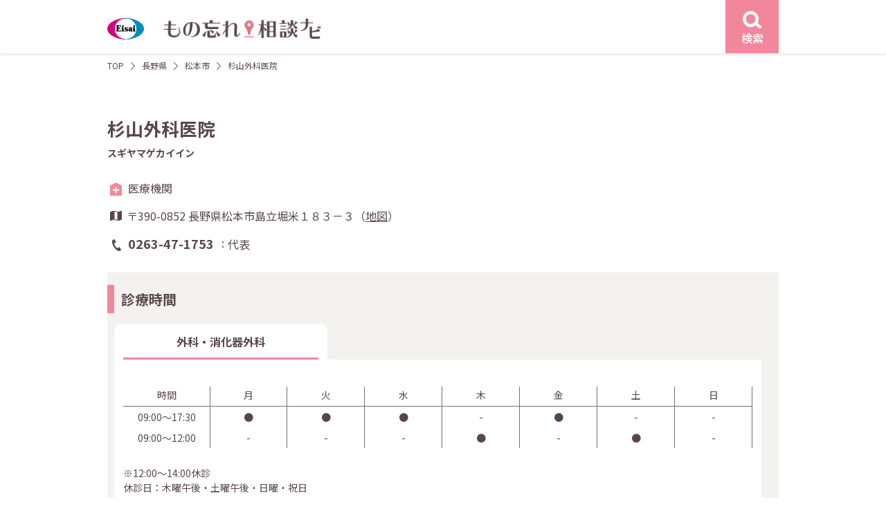

--- FILE ---
content_type: text/html; charset=UTF-8
request_url: https://e-65.eisai.jp/map/detail.php?id=4610
body_size: 7067
content:
<!DOCTYPE html>
<html lang="ja">
<head>
	<meta charset="utf-8">
	<title>杉山外科医院 | もの忘れ相談ナビ</title>
	<meta name="description" content="【エーザイ公式】もの忘れ相談ナビはエーザイ株式会社が運営する認知症医療機関検索サイトです。認知症に関する相談ができる長野県 松本市の杉山外科医院の情報です。">	
	<meta name="robots" content="index,follow">
	<meta http-equiv="X-UA-Compatible" content="IE=Edge">
	<meta name="format-detection" content="telephone=no">
	<meta name="viewport" content="width=device-width, initial-scale=1">

	<link rel="canonical" href="https://e-65.eisai.jp/map/detail.php?id=4610">

	<meta property="og:title" content="杉山外科医院 | もの忘れ相談ナビ">	
	<meta property="og:type" content="article">
	<meta property="og:url" content="https://e-65.eisai.jp/map/detail.php?id=4610">
	<meta property="og:description" content="【エーザイ公式】もの忘れ相談ナビはエーザイ株式会社が運営する認知症医療機関検索サイトです。認知症に関する相談ができる長野県 松本市の杉山外科医院の情報です。">
	<meta property="og:site_name" content="もの忘れ相談ナビ">
	<meta property="og:image" content="https://e-65.eisai.jp/map/_assets/img/ogimage.jpg">
	<link rel="shortcut icon" href="/map/favicon.ico">
	<link rel="preconnect" href="https://fonts.gstatic.com" crossorigin>
	<link rel="preload" as="style" href="https://fonts.googleapis.com/css2?family=Noto+Sans+JP:wght@400;500;700&display=swap">
	<link rel="stylesheet" href="https://fonts.googleapis.com/css2?family=Noto+Sans+JP:wght@400;500;700&display=swap" media="print" onload="this.media='all'">
	<link href="/map/_assets/css/common.min.css?v=20250303" rel="stylesheet">
	<link href="/map/_assets/css/detail.min.css?v=20250303" rel="stylesheet">
	<script type="application/ld+json">
{
    "@context": "https://schema.org",
    "@type": "BreadcrumbList",
    "itemListElement": [
        {
            "@type": "ListItem",
            "position": 1,
            "item": {
                "@id": "/map/",
                "name": "もの忘れ相談ナビ"
            }
        },
        {
            "@type": "ListItem",
            "position": 2,
            "item": {
                "@id": "/map/area02.php?pref_id=573",
                "name": "長野県から探す"
            }
        },
        {
            "@type": "ListItem",
            "position": 3,
            "item": {
                "@id": "/map/result.php?pref_id=20&city_id=573",
                "name": "長野県 松本市の医療施設一覧"
            }
        },
        {
            "@type": "ListItem",
            "position": 4,
            "item": {
                "@id": "/map/detail.php?id=4610&pref_id=20&city_id=573",
                "name": "杉山外科医院"
            }
        }
    ]
}
</script>
		<script type="application/ld+json">
{
    "@context": "https://schema.org",
    "@type": "Hospital",
    "name": "杉山外科医院",
    "url": "/map/detail.php?id=4610&pref_id=20&city_id=573",
    "telephone": "0263-47-1753",
    "faxNumber": "0263-48-5148",
    "MedicalSpecialty": "外科・消化器外科",
    "address": {
        "@type": "PostalAddress",
        "postalCode": "390-0852",
        "streetAddress": "長野県松本市島立堀米１８３－３",
        "addressCountry": {
            "@type": "Country",
            "name": "JP"
        }
    },
    "geo": {
        "@type": "GeoCoordinates",
        "latitude": 36.228683,
        "longitude": 137.94438
    }
}
</script>
	</head>
<body class="detail">
	<!-- Google Tag Manager -->
	<noscript><iframe src="//www.googletagmanager.com/ns.html?id=GTM-KT37LF7" height="0" width="0" style="display:none;visibility:hidden"></iframe></noscript>
<script>
(function (w, d, s, l, i) {
	w[l] = w[l] || []; w[l].push({
	'gtm.start':
	new Date().getTime(), event: 'gtm.js'
	}); var f = d.getElementsByTagName(s)[0],
	j = d.createElement(s), dl = l != 'dataLayer' ? '&l=' + l : ''; j.async = true; j.src =
	'//www.googletagmanager.com/gtm.js?id=' + i + dl; f.parentNode.insertBefore(j, f);
	})(window, document, 'script', 'dataLayer', 'GTM-KT37LF7');</script>
	<!-- End Google Tag Manager -->
	<div id="content-wrap">
		<header id="header" class="l-header">
			<div class="l-header__wrap l-content">
				<div class="l-header__logo">
					<a href="/map/">
						<figure class="site-logo">
							<img src="/map/_assets/img/common/logo.svg" width="53" height="32" alt="もの忘れ相談ナビ">
						</figure><!-- /.site-logo -->
						<h1 class="site-name"><img src="/map/_assets/img/common/logo_name.png" srcset="/map/_assets/img/common/logo_name.png 1x,/map/_assets/img/common/logo_name@2x.png 2x" width="226" height="32" alt="もの忘れ相談ナビ"></h1>
					</a>
				</div><!-- /.l-header__logo -->
				<div class="l-header__search">
					<a href="#search-modal" class="js-modal event-search-header">
						<figure class="search-icon">
							<img src="/map/_assets/img/icons/icon_search_w.svg" width="26.7" height="24.57" alt="検索">
						</figure>
						<div class="search-label text-center">検索</div>
					</a><!-- /.js-modal -->
				</div><!-- /.l-header__search -->
			</div><!-- /.l-header__wrap -->
		</header><!-- /l-header -->
		<div id="main-column" class="d-flex">
			<main id="primary"><div class="c-breadcrumb l-content">
	<ol class="c-breadcrumb__lists no-bullet">
		<li><a href="/map/">TOP</a></li>
		<li><a href="/map/area02.php?pref_id=20">長野県</a></li>
		<li>	
			<a href="/map/result.php?pref_id=20&city_id=573">
				松本市			</a>
		</li>
		<li>杉山外科医院</li>
	</ol><!-- /.c-breadcrumb__lists -->
</div><!-- /.c-breadcrumb -->
<div class="l-content p-detail">

		<div class="p-detail__head">
		<div class="head__name">
			<h2 class="detail-name">杉山外科医院</h2>
					</div><!-- /.head__name -->
				<h3 class="head__kana">スギヤマゲカイイン</h3>
				<div class="head__info">
			<div class="type type-medical">医療機関</div>
			<div class="address">
				〒390-0852 				長野県松本市島立堀米１８３－３（<a href="#map-modal" class="js-modal">地図</a>）
			</div>
			<div class="tel">
				<dl class="tel__list">
					<dt class="list-tel">0263-47-1753</dt>
					<dd class="list-caption">代表</dd>
														</dl><!-- /.tel__list -->
			</div><!-- /.tel -->
			<div class="navi u-sp">
				<ul class="no-bullet">
					<li class="navi-tel"><a href="tel:0263-47-1753" class="c-button pink call radius event-call-represent"><span class="name">電話をかける</span></a></li>
									</ul><!-- /ul.no-bullet -->
			</div><!-- /.navi -->
		</div><!-- /.head__info -->
	</div><!-- /.p-detail__head -->
		 
	<div class="p-detail__info">
						<div class="info__row consultation">
			<div class="c-title__h3 title-border-pink-detail info__title">
				<h3 class="title-name">診療時間</h3>
			</div><!-- /.c-title -->
			<div class="info__inner">
				<ul class="no-bullet consultation__tab-head">
										<li><a href="#tab01" class="js-tabs event-tab-consultation is-active">外科・消化器外科</a></li>
																			</ul><!-- /.consultation__tab-head -->
								<div id="tab01" class="js-tabs-content is-open">
									<div class="consultation__tab-content">
						<div class="consultation__annotation">
																											</div><!-- /.consultation__annotation -->
												<table class="consultation__table">
							<tr>
								<th class="time">時間</th>
								<th>月</th>
								<th>火</th>
								<th>水</th>
								<th>木</th>
								<th>金</th>
								<th>土</th>
								<th>日</th>
							</tr>
							<tr><td>09:00〜17:30</td><td>●</td><td>●</td><td>●</td><td>-</td><td>●</td><td>-</td><td>-</td></tr>							</tr>
							<tr><td>09:00〜12:00</td><td>-</td><td>-</td><td>-</td><td>●</td><td>-</td><td>●</td><td>-</td></tr>							</tr>
													</table><!-- /.consultation__table -->
																		<div class="consultation__annotation">
							<p>※12:00～14:00休診<br />休診日：木曜午後・土曜午後・日曜・祝日</p>
						</div><!-- /.consultation__annotation -->
											</div><!-- /.consultation__tab-content -->
									</div><!-- /.js-tabs-content -->
				
											</div><!-- /.info__innder -->
		</div><!-- /.p-detail__info -->	
			</div><!-- /.p-detail__info -->
		<div class="p-detail__other">
		<div class="c-title__h3 title-border-pink-detail other__title">
						
			<h3 class="title-name">長野県松本市のその他の施設</h3>
		</div><!-- /.c-title -->
		<div class="other__list">

			<div class="other__list-start">
				<ul class="no-bullet">
					<li><a href="detail.php?id=4662">一之瀬脳神経外科病院</a></li><li><a href="detail.php?id=4651">信州大学医学部附属病院</a></li><li><a href="detail.php?id=4650">まつもと医療センター</a></li><li><a href="detail.php?id=4647">城西病院</a></li><li><a href="detail.php?id=4701">あかはね内科・神経内科医院</a></li></ul><!-- /.no-bullet --></div><!-- /.other__list-start --><div class="other__list-end"><ul class="no-bullet other__list-end u-pc"><li><a href="detail.php?id=4688">大池内科クリニック</a></li><li><a href="detail.php?id=4626">上條記念病院</a></li><li><a href="detail.php?id=4609">島内診療所</a></li><li><a href="detail.php?id=4708">清水メンタルクリニック</a></li><li><a href="detail.php?id=4649">松南病院</a></li>				</ul><!-- /.no-bullet -->
			</div><!-- /.other__list-end -->
		</div><!-- /.other__list -->
		<div class="other__more">
			<a href="result.php?pref_id=20&city_id=573" class="c-button pink outline arrow-r sp-arrow-b js-detail-more">もっと見る</a>
		</div><!-- /.other__more -->
	</div><!-- /.p-detail__other -->
	</div><!-- /.l-content -->
</main><!-- /#primary -->
</div><!-- /#main-column -->
<div id="search-modal" class="c-modal modal-search sp-size-full">
	<div class="c-modal__wrap">
		<div class="c-modal__close">
			<a href="#" class="modal__close button u-pc">
				<svg xmlns="http://www.w3.org/2000/svg" width="21.807" height="21.807" viewBox="0 0 21.807 21.807">
					<g transform="translate(1.107 1.107)">
						<path d="M19.293,20.707l-20-20L.707-.707l20,20Z" transform="translate(-0.4 -0.4)" fill="#f2879b" />
						<path d="M19.286,20.7-.707.707.707-.707,20.7,19.286Z" transform="translate(19.993 0) rotate(90)" fill="#f2879b" />
					</g>
				</svg>
			</a>
		</div><!-- /.c-modal__close -->
		<div class="c-modal__content">
			<div class="c-modal__close u-sp search-menu__close">
				<a href="#" class="modal__close u-sp">
					<svg xmlns="http://www.w3.org/2000/svg" width="21.807" height="21.807" viewBox="0 0 21.807 21.807">
						<g transform="translate(1.107 1.107)">
							<path d="M19.293,20.707l-20-20L.707-.707l20,20Z" transform="translate(-0.4 -0.4)" fill="#f2879b" />
							<path d="M19.286,20.7-.707.707.707-.707,20.7,19.286Z" transform="translate(19.993 0) rotate(90)" fill="#f2879b" />
						</g>
					</svg>
				</a>
			</div><!-- /.c-modal__close -->
			<form class="search-form" action="" method="POST">
				<div class="search-menu">
					<div class="search-menu__start">
						<div class="search-menu__inner">
							<div class="c-title__h3 bg-dark">
								<h3 class="title-name">エリア</h3>
							</div><!-- /.c-title__h3 -->						
							<div class="search-menu__content search-area">
								<select name="pref_id" class="select-pref js-pref-select"><option value="" hidden>都道府県選択</option><option value="1">北海道 (389)</option><option value="2">青森県 (85)</option><option value="3">岩手県 (150)</option><option value="4">宮城県 (172)</option><option value="5">秋田県 (88)</option><option value="6">山形県 (97)</option><option value="7">福島県 (157)</option><option value="13">東京都 (1183)</option><option value="14">神奈川県 (499)</option><option value="11">埼玉県 (405)</option><option value="12">千葉県 (362)</option><option value="8">茨城県 (147)</option><option value="10">群馬県 (86)</option><option value="9">栃木県 (106)</option><option value="15">新潟県 (105)</option><option value="16">富山県 (167)</option><option value="17">石川県 (98)</option><option value="18">福井県 (73)</option><option value="19">山梨県 (71)</option><option value="20">長野県 (115)</option><option value="22">静岡県 (291)</option><option value="23">愛知県 (446)</option><option value="21">岐阜県 (245)</option><option value="24">三重県 (151)</option><option value="27">大阪府 (263)</option><option value="28">兵庫県 (239)</option><option value="26">京都府 (168)</option><option value="25">滋賀県 (63)</option><option value="29">奈良県 (29)</option><option value="30">和歌山県 (25)</option><option value="36">徳島県 (86)</option><option value="37">香川県 (62)</option><option value="38">愛媛県 (119)</option><option value="39">高知県 (42)</option><option value="33">岡山県 (159)</option><option value="34">広島県 (314)</option><option value="35">山口県 (135)</option><option value="31">鳥取県 (42)</option><option value="32">島根県 (40)</option><option value="40">福岡県 (427)</option><option value="41">佐賀県 (76)</option><option value="42">長崎県 (109)</option><option value="43">熊本県 (108)</option><option value="44">大分県 (109)</option><option value="45">宮崎県 (75)</option><option value="46">鹿児島県 (133)</option><option value="47">沖縄県 (63)</option></select>								<select name="city_town" class="select-wards"disabled><option value="" hidden>市区町村選択</option></select>							</div><!-- /.search-menu__content -->
						</div><!-- /.search-menu__inner -->

						<div class="search-menu__inner">
							<div class="c-title__h3 bg-dark">
								<h3 class="title-name">各種検査から探す</h3>
							</div><!-- /.c-title__h3 -->
							<div class="search-menu__content search-inspections">
								<ul class="no-bullet search-checklists">
																		<li>
										<input type="checkbox" name="insp[]" value="aware" id="check-inspections-aware" ><label for="check-inspections-aware">認知機能検査</label>
									</li>
																		<li>
										<input type="checkbox" name="insp[]" value="image" id="check-inspections-image" ><label for="check-inspections-image">脳画像検査</label>
									</li>
																		<li>
										<input type="checkbox" name="insp[]" value="eeg" id="check-inspections-eeg" ><label for="check-inspections-eeg">脳波検査</label>
									</li>
																		<li>
										<input type="checkbox" name="insp[]" value="csf" id="check-inspections-csf" ><label for="check-inspections-csf">脳脊髄液検査</label>
									</li>
																		<li>
										<input type="checkbox" name="insp[]" value="amyloid" id="check-inspections-amyloid" ><label for="check-inspections-amyloid">アミロイドβ検査</label>
									</li>
																	</ul><!-- /.search-lists -->
							</div><!-- /.search-menu__content -->
						</div><!-- /.search-menu__inner -->
					</div><!-- /.search-menu__start -->

					<div class="search-menu__end">
						<div class="search-menu__inner">
							<div class="c-title__h3 bg-dark">
																<h3 class="title-name">MCI（軽度認知障害）診療・相談</h3>
								<!-- <h3 class="title-name">対応可能な認知症</h3> -->
															</div><!-- /.c-title__h3 -->
							<div class="search-menu__content search-dementia">
								<ul class="no-bullet search-checklists">
																											<li>
										<input type="checkbox" name="dementia[]" value="mci" id="check-dementia-mci" ><label for="check-dementia-mci">可能</label>
									</li>
																										</ul><!-- /.search-lists -->
							</div><!-- /.search-menu__content -->
						</div><!-- /.search-menu__inner -->

				<div class="search-menu__inner">
					<div class="c-title__h3 bg-dark">
						<h3 class="title-name">診療曜日</h3>
					</div><!-- /.c-title__h3 -->
					<div class="search-menu__content search-dayofweek">
						<ul class="no-bullet search-checklists__flex">
														<li>
								<input type="checkbox" name="dow[]" value="mon" id="check-dayofweek-mon" ><label for="check-dayofweek-mon">月</label>
							</li>
														<li>
								<input type="checkbox" name="dow[]" value="tue" id="check-dayofweek-tue" ><label for="check-dayofweek-tue">火</label>
							</li>
														<li>
								<input type="checkbox" name="dow[]" value="wed" id="check-dayofweek-wed" ><label for="check-dayofweek-wed">水</label>
							</li>
														<li>
								<input type="checkbox" name="dow[]" value="thu" id="check-dayofweek-thu" ><label for="check-dayofweek-thu">木</label>
							</li>
														<li>
								<input type="checkbox" name="dow[]" value="fri" id="check-dayofweek-fri" ><label for="check-dayofweek-fri">金</label>
							</li>
														<li>
								<input type="checkbox" name="dow[]" value="sat" id="check-dayofweek-sat" ><label for="check-dayofweek-sat">土</label>
							</li>
														<li>
								<input type="checkbox" name="dow[]" value="sun" id="check-dayofweek-sun" ><label for="check-dayofweek-sun">日</label>
							</li>
													</ul><!-- /.search-lists -->
					</div><!-- /.search-menu__content -->
				</div><!-- /.search-menu__inner -->
				<div class="search-menu__inner">
					<div class="c-title__h3 bg-dark">
						<h3 class="title-name">フリーワード</h3>
					</div><!-- /.c-title__h3 -->
					<div class="search-menu__content search-keyword">
						<input type="text" name="q" value="" class="full" placeholder="病院名・地名を入力">
					</div><!-- /.search-menu__inner -->
				</div><!-- /.search-menu__content -->
		</div><!-- /.search-menu__end -->
		<div class="search-menu__submit">
			<p class="search-select-area text-center text-red">都道府県・市区町村を選択してください</p>
			<button type="submit" class="c-button pink outline arrow-r search-submit" disabled><span class="name">検索する</span></button>
		</div><!-- /.search-menu__submit -->
	</div><!-- /.search-menu -->
	</form>
</div><!-- /.c-modal__content -->
</div><!-- /.cmodal__wrap -->
</div><!-- /#search-modal --><div id="map-modal" class="c-modal modal-map">
	<div class="c-modal__wrap">
		<div class="c-modal__close">
			<a href="#" class="modal__close button u-pc">
				<svg xmlns="http://www.w3.org/2000/svg" width="21.807" height="21.807" viewBox="0 0 21.807 21.807">
					<g transform="translate(1.107 1.107)">
						<path d="M19.293,20.707l-20-20L.707-.707l20,20Z" transform="translate(-0.4 -0.4)" fill="#f2879b" />
						<path d="M19.286,20.7-.707.707.707-.707,20.7,19.286Z" transform="translate(19.993 0) rotate(90)" fill="#f2879b" />
					</g>
				</svg>
			</a>
		</div><!-- /.c-modal__close -->
		<div class="c-modal__content map-content">
			<div class="c-modal__close u-sp map__close">
				<a href="#" class="modal__close u-sp">
					<svg xmlns="http://www.w3.org/2000/svg" width="21.807" height="21.807" viewBox="0 0 21.807 21.807">
						<g transform="translate(1.107 1.107)">
							<path d="M19.293,20.707l-20-20L.707-.707l20,20Z" transform="translate(-0.4 -0.4)" fill="#f2879b" />
							<path d="M19.286,20.7-.707.707.707-.707,20.7,19.286Z" transform="translate(19.993 0) rotate(90)" fill="#f2879b" />
						</g>
					</svg>
				</a>
			</div><!-- /.c-modal__close -->
			<h2 class="map__title">杉山外科医院</h2>
			<div class="map__address">長野県松本市島立堀米１８３－３</div>
			<div class="map__view">
				<div class="map__mapicon mapicon__lists">
					<div class="icon icon-medical">医療機関</div>
									</div><!-- /.p-result__mapicon -->
				<div id="map" class="detail"></div>
			</div><!-- /.map__view -->
		</div><!-- /.c-modal__content -->
	</div><!-- /.cmodal__wrap -->
</div><!-- /#search-modal --><div id="footer-page-top">
	<a href="#content-wrap" data-scroll>
		<svg xmlns="http://www.w3.org/2000/svg" width="21.999" height="12.414" viewBox="0 0 21.999 12.414">
			<g transform="translate(-1174.862 -2532.718)">
				<path d="M-2113.354,12004.574a1,1,0,0,1-.707-.293,1,1,0,0,1,0-1.414l9.293-9.292-9.293-9.293a1,1,0,0,1,0-1.414,1,1,0,0,1,1.414,0l10.707,10.707-10.707,10.706A1,1,0,0,1-2113.354,12004.574Z" transform="translate(-10807.713 430.778) rotate(-90)" fill="#fff" />
			</g>
		</svg>
	</a>
</div><!-- /#footer-page-top -->


<div class="l-footer-policy">
	<div class="l-content">
		<h4 class="footer-policy-title">「もの忘れ相談ナビ」のご利用に関する注意事項</h4>
		<ul class="footer-policy-list">
			<li>「もの忘れ相談ナビ」は、掲載許可を受けた施設を掲載しております。特定の医薬品を処方する施設やエーザイ株式会社（以下「当社」）が推奨する施設をご案内するものではありません。実際に受診される施設につきましては、ご自身でご判断の上、選択してください。</li>
			<li>各掲載施設の検査項目は、各施設が対応可能な項目のうち、保険適用が認められているもののみを掲載しています。保険適用外のアミロイドPET検査も行っていることがあり得ますのでご注意ください。また、脳脊髄液検査にはリン酸化タウ蛋白検査およびアミロイドベータ検査が、脳画像検査にはCT検査、MRI検査、SPECT検査およびアミロイドPET検査が含まれますが、これらのうちの一部しか対応できない施設もございます。</li>
			<li>掲載施設に関する情報は、できる限り正確かつ最新の情報をご提供できますよう努力しておりますが、掲載した情報が後に変更されるなど、現状とは異なる点が生じることもございます。</li>
			<li>掲載施設をご訪問される場合には、事前にお電話などでご確認されることをおすすめいたします。掲載施設に関するお問い合わせは、当社ではお答えすることができません。</li>
			<li>「もの忘れ相談ナビ」のご利用によって生じたいかなる損害についても、当社ではその責任を一切負いかねますので、予めご了承ください。</li>



		</ul>
	</div>
</div>


<footer id="footer" class="l-footer">
	<div class="l-content footer-start">
				<div class="footer-start__guidedial">
			<div class="title text-bold">認知症支援施設 案内ダイヤル</div>
			<div class="tel-sub text-right"><span class="sub01">いー老後</span><span class="sub02">に</span><span class="sub03">し</span><span class="sub04">よ</span></div><!-- /.tel-sub -->
			<div class="tel-number">
				<a href="tel:0120165244">
					<figure>
						<img src="/map/_assets/img/common/img_footer_tel.svg" width="240" height="30" alt="0120-165-244">
					</figure>
				</a>
			</div><!-- /.tel-number -->
			<div class="time">受付時間 9:00-21:00　平日・土日祝<br>12月30日～1月3日は除く</div>

			<p class="explain">施設情報の新規掲載または掲載情報変更のご連絡もこちらよりお願いいたします。</p>
		</div><!-- /.footer-start__guidedial -->

		<div class="footer-start__navi">
			<div class="logo">
				<a href="https://theotol.soudan-e65.com/" target="_blank">
					<figure><img src="/map/_assets/img/common/img_theotol_e65_logo.svg" width="300" height="87" alt="テヲトル（認知症ポータルサイト）"></figure>
				</a>
			</div><!-- /.logo -->
			<p class="explain">※テヲトルは、エーザイグループのTheoria technologies株式会社が運営する認知症ポータルサイトです。</p>
		</div><!-- /.footer-start__navi -->
	</div><!-- /.l-footer__wrap -->

	<div class="l-content footer__end">
		<ul class="footer__end-menu no-bullet">
			<li><a href="https://www.eisai.co.jp/" target="_blank">エーザイ企業サイト</a></li>
			<li><a href="https://www.eisai.co.jp/privacy/" target="_blank">個人情報の取扱いについて</a></li>
			<li><a href="https://www.eisai.co.jp/privacy/external-transmission/index.html#e-65-map" target="_blank">外部送信について</a></li>
			<li><a href="https://www.eisai.co.jp/aboutsite/index.html" target="_blank">ご利用について</a></li>
			<li><a href="https://www.eisai.co.jp/acguide.html" target="_blank">アクセシビリティ</a></li>
		</ul><!-- /.footer__end-menu -->
		<figure class="footer__end-hhc">
			<img src="/map/_assets/img/common/img_logo_hhc.svg" width="96" height="39" alt="hhc（human health care）">
		</figure><!--  /.footer__end-hhc -->
		<div class="footer__end-copy">©2020 Eisai Co., Ltd.</div>
	</div><!-- /.footer__end -->
</footer><!-- /.l-footer -->
</div><!-- /#content-wrap -->
<script src="/map/_assets/js/jquery-3.6.0.min.js"></script>
<script src="/map/_assets/js/main.js?v=20230802"></script>
<script>
var markerData = [{"name":"\u6749\u5c71\u5916\u79d1\u533b\u9662","lat":36.228683,"lng":137.94438,"icon":"\/map\/_assets\/img\/icons\/icon_pin_hospital.svg","type":"hospital"}];
</script>
<script async defer src="https://maps.googleapis.com/maps/api/js?key=AIzaSyCguZyRcs4fSrqpA06KrzepzhEnm1uYy5w" type="text/javascript"></script>
<script async defer src="/map/_assets/js/map-detail.js"></script>
</body>

</html>

--- FILE ---
content_type: image/svg+xml
request_url: https://e-65.eisai.jp/map/_assets/img/common/img_line_dott.svg
body_size: 6046
content:
<?xml version="1.0" encoding="utf-8"?>
<!-- Generator: Adobe Illustrator 25.4.1, SVG Export Plug-In . SVG Version: 6.00 Build 0)  -->
<svg version="1.1" id="レイヤー_1" xmlns="http://www.w3.org/2000/svg" xmlns:xlink="http://www.w3.org/1999/xlink" x="0px"
	 y="0px" width="800.7px" height="1.5px" viewBox="0 0 800.7 1.5" style="enable-background:new 0 0 800.7 1.5;"
	 xml:space="preserve">
<style type="text/css">
	.st0{fill:#58474A;}
</style>
<path class="st0" d="M1437.4,1.5L1437.4,1.5c-0.5,0-0.8-0.3-0.8-0.8s0.3-0.8,0.8-0.8h0.1c0.4,0,0.8,0.3,0.8,0.8
	S1437.9,1.5,1437.4,1.5z M1432.3,1.5L1432.3,1.5c-0.5,0-0.8-0.3-0.8-0.8s0.3-0.8,0.8-0.8h0.1c0.4,0,0.8,0.3,0.8,0.8
	S1432.8,1.5,1432.3,1.5z M1427.2,1.5L1427.2,1.5c-0.5,0-0.8-0.3-0.8-0.8s0.3-0.8,0.8-0.8h0.1c0.4,0,0.8,0.3,0.8,0.8
	S1427.7,1.5,1427.2,1.5z M1422.2,1.5L1422.2,1.5c-0.5,0-0.8-0.3-0.8-0.8s0.3-0.8,0.8-0.8h0.1c0.4,0,0.8,0.3,0.8,0.8
	S1422.6,1.5,1422.2,1.5L1422.2,1.5L1422.2,1.5z M1417.1,1.5L1417.1,1.5c-0.5,0-0.8-0.3-0.8-0.8s0.3-0.8,0.8-0.8h0.1
	c0.4,0,0.8,0.3,0.8,0.8S1417.5,1.5,1417.1,1.5L1417.1,1.5L1417.1,1.5z M1412,1.5L1412,1.5c-0.5,0-0.8-0.3-0.8-0.8s0.3-0.8,0.8-0.8
	h0.1c0.4,0,0.8,0.3,0.8,0.8S1412.4,1.5,1412,1.5L1412,1.5L1412,1.5z M1406.9,1.5L1406.9,1.5c-0.5,0-0.8-0.3-0.8-0.8s0.3-0.8,0.8-0.8
	h0.1c0.4,0,0.8,0.3,0.8,0.8S1407.3,1.5,1406.9,1.5L1406.9,1.5L1406.9,1.5z M1401.8,1.5L1401.8,1.5c-0.5,0-0.8-0.3-0.8-0.8
	s0.3-0.8,0.8-0.8h0.1c0.4,0,0.8,0.3,0.8,0.8S1402.2,1.5,1401.8,1.5L1401.8,1.5L1401.8,1.5z M1396.7,1.5L1396.7,1.5
	c-0.5,0-0.8-0.3-0.8-0.8s0.3-0.8,0.8-0.8h0.1c0.4,0,0.8,0.3,0.8,0.8S1397.1,1.5,1396.7,1.5C1396.7,1.5,1396.7,1.5,1396.7,1.5
	L1396.7,1.5z M1391.6,1.5L1391.6,1.5c-0.5,0-0.8-0.3-0.8-0.8s0.3-0.8,0.8-0.8h0.1c0.4,0,0.8,0.3,0.8,0.8S1392,1.5,1391.6,1.5
	C1391.6,1.5,1391.6,1.5,1391.6,1.5L1391.6,1.5z M1386.5,1.5L1386.5,1.5c-0.5,0-0.8-0.3-0.8-0.8s0.3-0.8,0.8-0.8h0.1
	c0.4,0,0.8,0.3,0.8,0.8S1386.9,1.5,1386.5,1.5C1386.5,1.5,1386.5,1.5,1386.5,1.5L1386.5,1.5z M1381.4,1.5L1381.4,1.5
	c-0.5,0-0.8-0.3-0.8-0.8s0.3-0.8,0.8-0.8h0.1c0.4,0,0.8,0.3,0.8,0.8S1381.8,1.5,1381.4,1.5C1381.4,1.5,1381.4,1.5,1381.4,1.5
	L1381.4,1.5z M1376.3,1.5L1376.3,1.5c-0.5,0-0.8-0.3-0.8-0.8s0.3-0.8,0.8-0.8h0.1c0.4,0,0.8,0.3,0.8,0.8S1376.7,1.5,1376.3,1.5
	C1376.3,1.5,1376.3,1.5,1376.3,1.5L1376.3,1.5z M1371.2,1.5L1371.2,1.5c-0.5,0-0.8-0.3-0.8-0.8s0.3-0.8,0.8-0.8h0.1
	c0.4,0,0.8,0.3,0.8,0.8S1371.6,1.5,1371.2,1.5C1371.2,1.5,1371.2,1.5,1371.2,1.5L1371.2,1.5z M1366.1,1.5L1366.1,1.5
	c-0.5,0-0.8-0.3-0.8-0.8s0.3-0.8,0.8-0.8h0.1c0.4,0,0.8,0.3,0.8,0.8S1366.5,1.5,1366.1,1.5C1366.1,1.5,1366.1,1.5,1366.1,1.5
	L1366.1,1.5z M1361,1.5L1361,1.5c-0.5,0-0.8-0.3-0.8-0.8s0.3-0.8,0.8-0.8h0.1c0.4,0,0.8,0.3,0.8,0.8S1361.4,1.5,1361,1.5
	C1361,1.5,1361,1.5,1361,1.5L1361,1.5z M1355.9,1.5L1355.9,1.5c-0.5,0-0.8-0.3-0.8-0.8s0.3-0.8,0.8-0.8h0.1c0.4,0,0.8,0.3,0.8,0.8
	S1356.3,1.5,1355.9,1.5C1355.9,1.5,1355.9,1.5,1355.9,1.5L1355.9,1.5z M1350.8,1.5L1350.8,1.5c-0.5,0-0.8-0.3-0.8-0.8
	s0.3-0.8,0.8-0.8h0.1c0.4,0,0.8,0.3,0.8,0.8S1351.2,1.5,1350.8,1.5C1350.8,1.5,1350.8,1.5,1350.8,1.5L1350.8,1.5z M1345.7,1.5
	L1345.7,1.5c-0.5,0-0.8-0.3-0.8-0.8s0.3-0.8,0.8-0.8h0.1c0.4,0,0.8,0.3,0.8,0.8S1346.1,1.5,1345.7,1.5
	C1345.7,1.5,1345.7,1.5,1345.7,1.5L1345.7,1.5z M1340.6,1.5L1340.6,1.5c-0.5,0-0.8-0.3-0.8-0.8s0.3-0.8,0.8-0.8h0.1
	c0.4,0,0.8,0.3,0.8,0.8S1341,1.5,1340.6,1.5C1340.6,1.5,1340.6,1.5,1340.6,1.5L1340.6,1.5z M1335.5,1.5L1335.5,1.5
	c-0.5,0-0.8-0.3-0.8-0.8s0.3-0.8,0.8-0.8h0.1c0.4,0,0.8,0.3,0.8,0.8S1335.9,1.5,1335.5,1.5C1335.5,1.5,1335.5,1.5,1335.5,1.5
	L1335.5,1.5z M1330.4,1.5L1330.4,1.5c-0.5,0-0.8-0.3-0.8-0.8s0.3-0.8,0.8-0.8h0.1c0.4,0,0.8,0.3,0.8,0.8S1330.8,1.5,1330.4,1.5
	C1330.4,1.5,1330.4,1.5,1330.4,1.5L1330.4,1.5z M1325.3,1.5L1325.3,1.5c-0.5,0-0.8-0.3-0.8-0.8s0.3-0.8,0.8-0.8h0.1
	c0.4,0,0.8,0.3,0.8,0.8S1325.7,1.5,1325.3,1.5C1325.3,1.5,1325.3,1.5,1325.3,1.5L1325.3,1.5z M1320.2,1.5L1320.2,1.5
	c-0.5,0-0.8-0.3-0.8-0.8s0.3-0.8,0.8-0.8h0.1c0.4,0,0.8,0.3,0.8,0.8S1320.6,1.5,1320.2,1.5C1320.2,1.5,1320.2,1.5,1320.2,1.5
	L1320.2,1.5z M1315.1,1.5L1315.1,1.5c-0.5,0-0.8-0.3-0.8-0.8s0.3-0.8,0.8-0.8h0.1c0.4,0,0.8,0.3,0.8,0.8S1315.5,1.5,1315.1,1.5
	C1315.1,1.5,1315.1,1.5,1315.1,1.5L1315.1,1.5z M1310,1.5L1310,1.5c-0.5,0-0.8-0.3-0.8-0.8s0.3-0.8,0.8-0.8h0.1
	c0.4,0,0.8,0.3,0.8,0.8S1310.4,1.5,1310,1.5C1310,1.5,1310,1.5,1310,1.5L1310,1.5z M1304.9,1.5L1304.9,1.5c-0.5,0-0.8-0.3-0.8-0.8
	s0.3-0.8,0.8-0.8h0.1c0.4,0,0.8,0.3,0.8,0.8S1305.3,1.5,1304.9,1.5C1304.9,1.5,1304.9,1.5,1304.9,1.5L1304.9,1.5z M1299.8,1.5
	L1299.8,1.5c-0.5,0-0.8-0.3-0.8-0.8s0.3-0.8,0.8-0.8h0.1c0.4,0,0.8,0.3,0.8,0.8S1300.2,1.5,1299.8,1.5
	C1299.8,1.5,1299.8,1.5,1299.8,1.5L1299.8,1.5z M1294.7,1.5L1294.7,1.5c-0.5,0-0.8-0.3-0.8-0.8s0.3-0.8,0.8-0.8h0.1
	c0.4,0,0.8,0.3,0.8,0.8S1295.1,1.5,1294.7,1.5C1294.7,1.5,1294.7,1.5,1294.7,1.5L1294.7,1.5z M1289.6,1.5L1289.6,1.5
	c-0.5,0-0.8-0.3-0.8-0.8s0.3-0.8,0.8-0.8h0.1c0.4,0,0.8,0.3,0.8,0.8S1290,1.5,1289.6,1.5C1289.6,1.5,1289.6,1.5,1289.6,1.5
	L1289.6,1.5z M1284.5,1.5L1284.5,1.5c-0.5,0-0.8-0.3-0.8-0.8s0.3-0.8,0.8-0.8h0.1c0.4,0,0.8,0.3,0.8,0.8S1284.9,1.5,1284.5,1.5
	C1284.5,1.5,1284.5,1.5,1284.5,1.5L1284.5,1.5z M1279.4,1.5L1279.4,1.5c-0.5,0-0.8-0.3-0.8-0.8s0.3-0.8,0.8-0.8h0.1
	c0.4,0,0.8,0.3,0.8,0.8S1279.8,1.5,1279.4,1.5C1279.4,1.5,1279.4,1.5,1279.4,1.5L1279.4,1.5z M1274.3,1.5L1274.3,1.5
	c-0.5,0-0.8-0.3-0.8-0.8s0.3-0.8,0.8-0.8h0.1c0.4,0,0.8,0.3,0.8,0.8S1274.7,1.5,1274.3,1.5C1274.3,1.5,1274.3,1.5,1274.3,1.5
	L1274.3,1.5z M1269.2,1.5L1269.2,1.5c-0.5,0-0.8-0.3-0.8-0.8s0.3-0.8,0.8-0.8h0.1c0.4,0,0.8,0.3,0.8,0.8S1269.6,1.5,1269.2,1.5
	C1269.2,1.5,1269.2,1.5,1269.2,1.5L1269.2,1.5z M1264.1,1.5L1264.1,1.5c-0.5,0-0.8-0.3-0.8-0.8s0.3-0.8,0.8-0.8h0.1
	c0.4,0,0.8,0.3,0.8,0.8S1264.5,1.5,1264.1,1.5C1264.1,1.5,1264.1,1.5,1264.1,1.5L1264.1,1.5z M1259,1.5L1259,1.5
	c-0.5,0-0.8-0.3-0.8-0.8s0.3-0.8,0.8-0.8h0.1c0.4,0,0.8,0.3,0.8,0.8S1259.4,1.5,1259,1.5C1259,1.5,1259,1.5,1259,1.5L1259,1.5z
	 M1253.9,1.5L1253.9,1.5c-0.5,0-0.8-0.3-0.8-0.8s0.3-0.8,0.8-0.8h0.1c0.4,0,0.8,0.3,0.8,0.8S1254.3,1.5,1253.9,1.5
	C1253.9,1.5,1253.9,1.5,1253.9,1.5L1253.9,1.5z M1248.8,1.5L1248.8,1.5c-0.5,0-0.8-0.3-0.8-0.8s0.3-0.8,0.8-0.8h0.1
	c0.4,0,0.8,0.3,0.8,0.8S1249.2,1.5,1248.8,1.5C1248.8,1.5,1248.8,1.5,1248.8,1.5L1248.8,1.5z M1243.7,1.5L1243.7,1.5
	c-0.5,0-0.8-0.3-0.8-0.8s0.3-0.8,0.8-0.8h0.1c0.4,0,0.8,0.3,0.8,0.8S1244.1,1.5,1243.7,1.5C1243.7,1.5,1243.7,1.5,1243.7,1.5
	L1243.7,1.5z M1238.6,1.5L1238.6,1.5c-0.5,0-0.8-0.3-0.8-0.8s0.3-0.8,0.8-0.8h0.1c0.4,0,0.8,0.3,0.8,0.8S1239,1.5,1238.6,1.5
	C1238.6,1.5,1238.6,1.5,1238.6,1.5L1238.6,1.5z M1233.5,1.5L1233.5,1.5c-0.5,0-0.8-0.3-0.8-0.8s0.3-0.8,0.8-0.8h0.1
	c0.4,0,0.8,0.3,0.8,0.8S1233.9,1.5,1233.5,1.5C1233.5,1.5,1233.5,1.5,1233.5,1.5L1233.5,1.5z M1228.4,1.5L1228.4,1.5
	c-0.5,0-0.8-0.3-0.8-0.8s0.3-0.8,0.8-0.8h0.1c0.4,0,0.8,0.3,0.8,0.8S1228.8,1.5,1228.4,1.5C1228.4,1.5,1228.4,1.5,1228.4,1.5
	L1228.4,1.5z M1223.3,1.5L1223.3,1.5c-0.5,0-0.8-0.3-0.8-0.8s0.3-0.8,0.8-0.8h0.1c0.4,0,0.8,0.3,0.8,0.8S1223.7,1.5,1223.3,1.5
	C1223.3,1.5,1223.3,1.5,1223.3,1.5L1223.3,1.5z M1218.2,1.5L1218.2,1.5c-0.5,0-0.8-0.3-0.8-0.8s0.3-0.8,0.8-0.8h0.1
	c0.4,0,0.8,0.3,0.8,0.8S1218.6,1.5,1218.2,1.5C1218.2,1.5,1218.2,1.5,1218.2,1.5L1218.2,1.5z M1213.1,1.5L1213.1,1.5
	c-0.5,0-0.8-0.3-0.8-0.8s0.3-0.8,0.8-0.8h0.1c0.4,0,0.8,0.3,0.8,0.8S1213.5,1.5,1213.1,1.5C1213.1,1.5,1213.1,1.5,1213.1,1.5
	L1213.1,1.5z M1208,1.5L1208,1.5c-0.5,0-0.8-0.3-0.8-0.8s0.3-0.8,0.8-0.8h0.1c0.4,0,0.8,0.3,0.8,0.8S1208.4,1.5,1208,1.5
	C1208,1.5,1208,1.5,1208,1.5L1208,1.5z M1202.9,1.5L1202.9,1.5c-0.5,0-0.8-0.3-0.8-0.8s0.3-0.8,0.8-0.8h0.1c0.4,0,0.8,0.3,0.8,0.8
	S1203.3,1.5,1202.9,1.5C1202.9,1.5,1202.9,1.5,1202.9,1.5L1202.9,1.5z M1197.8,1.5L1197.8,1.5c-0.5,0-0.8-0.3-0.8-0.8
	s0.3-0.8,0.8-0.8h0.1c0.4,0,0.8,0.3,0.8,0.8S1198.2,1.5,1197.8,1.5C1197.8,1.5,1197.8,1.5,1197.8,1.5L1197.8,1.5z M1192.7,1.5
	L1192.7,1.5c-0.5,0-0.8-0.3-0.8-0.8s0.3-0.8,0.8-0.8h0.1c0.4,0,0.8,0.3,0.8,0.8S1193.1,1.5,1192.7,1.5
	C1192.7,1.5,1192.7,1.5,1192.7,1.5L1192.7,1.5z M1187.6,1.5L1187.6,1.5c-0.5,0-0.8-0.3-0.8-0.8s0.3-0.8,0.8-0.8h0.1
	c0.4,0,0.8,0.3,0.8,0.8S1188,1.5,1187.6,1.5C1187.6,1.5,1187.6,1.5,1187.6,1.5L1187.6,1.5z M1182.5,1.5L1182.5,1.5
	c-0.5,0-0.8-0.3-0.8-0.8s0.3-0.8,0.8-0.8h0.1c0.4,0,0.8,0.3,0.8,0.8S1182.9,1.5,1182.5,1.5C1182.5,1.5,1182.5,1.5,1182.5,1.5
	L1182.5,1.5z M1177.4,1.5L1177.4,1.5c-0.5,0-0.8-0.3-0.8-0.8s0.3-0.8,0.8-0.8h0.1c0.4,0,0.8,0.3,0.8,0.8S1177.8,1.5,1177.4,1.5
	C1177.4,1.5,1177.4,1.5,1177.4,1.5L1177.4,1.5z M1172.3,1.5L1172.3,1.5c-0.5,0-0.8-0.3-0.8-0.8s0.3-0.8,0.8-0.8h0.1
	c0.4,0,0.8,0.3,0.8,0.8S1172.7,1.5,1172.3,1.5C1172.3,1.5,1172.3,1.5,1172.3,1.5L1172.3,1.5z M1167.2,1.5L1167.2,1.5
	c-0.5,0-0.8-0.3-0.8-0.8s0.3-0.8,0.8-0.8h0.1c0.4,0,0.8,0.3,0.8,0.8S1167.6,1.5,1167.2,1.5C1167.2,1.5,1167.2,1.5,1167.2,1.5
	L1167.2,1.5z M1162.1,1.5L1162.1,1.5c-0.5,0-0.8-0.3-0.8-0.8s0.3-0.8,0.8-0.8h0.1c0.4,0,0.8,0.3,0.8,0.8S1162.5,1.5,1162.1,1.5
	C1162.1,1.5,1162.1,1.5,1162.1,1.5L1162.1,1.5z M1157,1.5L1157,1.5c-0.5,0-0.8-0.3-0.8-0.8s0.3-0.8,0.8-0.8h0.1
	c0.4,0,0.8,0.3,0.8,0.8S1157.4,1.5,1157,1.5C1157,1.5,1157,1.5,1157,1.5L1157,1.5z M1151.9,1.5L1151.9,1.5c-0.5,0-0.8-0.3-0.8-0.8
	s0.3-0.8,0.8-0.8h0.1c0.4,0,0.8,0.3,0.8,0.8S1152.3,1.5,1151.9,1.5C1151.9,1.5,1151.9,1.5,1151.9,1.5L1151.9,1.5z M1146.8,1.5
	L1146.8,1.5c-0.5,0-0.8-0.3-0.8-0.8s0.3-0.8,0.8-0.8h0.1c0.4,0,0.8,0.3,0.8,0.8S1147.2,1.5,1146.8,1.5
	C1146.8,1.5,1146.8,1.5,1146.8,1.5L1146.8,1.5z M1141.7,1.5L1141.7,1.5c-0.5,0-0.8-0.3-0.8-0.8s0.3-0.8,0.8-0.8h0.1
	c0.4,0,0.8,0.3,0.8,0.8S1142.1,1.5,1141.7,1.5C1141.7,1.5,1141.7,1.5,1141.7,1.5L1141.7,1.5z M1136.6,1.5L1136.6,1.5
	c-0.5,0-0.8-0.3-0.8-0.8s0.3-0.8,0.8-0.8h0.1c0.4,0,0.8,0.3,0.8,0.8S1137,1.5,1136.6,1.5C1136.6,1.5,1136.6,1.5,1136.6,1.5
	L1136.6,1.5z M1131.5,1.5L1131.5,1.5c-0.5,0-0.8-0.3-0.8-0.8s0.3-0.8,0.8-0.8h0.1c0.4,0,0.8,0.3,0.8,0.8S1131.9,1.5,1131.5,1.5
	C1131.5,1.5,1131.5,1.5,1131.5,1.5L1131.5,1.5z M1126.4,1.5L1126.4,1.5c-0.5,0-0.8-0.3-0.8-0.8s0.3-0.8,0.8-0.8h0.1
	c0.4,0,0.8,0.3,0.8,0.8S1126.8,1.5,1126.4,1.5C1126.4,1.5,1126.4,1.5,1126.4,1.5L1126.4,1.5z M1121.3,1.5L1121.3,1.5
	c-0.5,0-0.8-0.3-0.8-0.8s0.3-0.8,0.8-0.8h0.1c0.4,0,0.8,0.3,0.8,0.8S1121.7,1.5,1121.3,1.5C1121.3,1.5,1121.3,1.5,1121.3,1.5
	L1121.3,1.5z M1116.2,1.5L1116.2,1.5c-0.5,0-0.8-0.3-0.8-0.8s0.3-0.8,0.8-0.8h0.1c0.4,0,0.8,0.3,0.8,0.8S1116.6,1.5,1116.2,1.5
	C1116.2,1.5,1116.2,1.5,1116.2,1.5L1116.2,1.5z M1111.1,1.5L1111.1,1.5c-0.5,0-0.8-0.3-0.8-0.8s0.3-0.8,0.8-0.8h0.1
	c0.4,0,0.8,0.3,0.8,0.8S1111.5,1.5,1111.1,1.5C1111.1,1.5,1111.1,1.5,1111.1,1.5L1111.1,1.5z M1106,1.5L1106,1.5
	c-0.5,0-0.8-0.3-0.8-0.8s0.3-0.8,0.8-0.8h0.1c0.4,0,0.8,0.3,0.8,0.8S1106.4,1.5,1106,1.5C1106,1.5,1106,1.5,1106,1.5L1106,1.5z
	 M1100.9,1.5L1100.9,1.5c-0.5,0-0.8-0.3-0.8-0.8s0.3-0.8,0.8-0.8h0.1c0.4,0,0.8,0.3,0.8,0.8S1101.3,1.5,1100.9,1.5
	C1100.9,1.5,1100.9,1.5,1100.9,1.5L1100.9,1.5z M1095.8,1.5L1095.8,1.5c-0.5,0-0.8-0.3-0.8-0.8s0.3-0.8,0.8-0.8h0.1
	c0.4,0,0.8,0.3,0.8,0.8S1096.2,1.5,1095.8,1.5C1095.8,1.5,1095.8,1.5,1095.8,1.5L1095.8,1.5z M1090.7,1.5L1090.7,1.5
	c-0.5,0-0.8-0.3-0.8-0.8s0.3-0.8,0.8-0.8h0.1c0.4,0,0.8,0.3,0.8,0.8S1091.1,1.5,1090.7,1.5C1090.7,1.5,1090.7,1.5,1090.7,1.5
	L1090.7,1.5z M1085.6,1.5L1085.6,1.5c-0.5,0-0.8-0.3-0.8-0.8s0.3-0.8,0.8-0.8h0.1c0.4,0,0.8,0.3,0.8,0.8S1086,1.5,1085.6,1.5
	C1085.6,1.5,1085.6,1.5,1085.6,1.5L1085.6,1.5z M1080.5,1.5L1080.5,1.5c-0.5,0-0.8-0.3-0.8-0.8s0.3-0.8,0.8-0.8h0.1
	c0.4,0,0.8,0.3,0.8,0.8S1080.9,1.5,1080.5,1.5C1080.5,1.5,1080.5,1.5,1080.5,1.5L1080.5,1.5z M1075.4,1.5L1075.4,1.5
	c-0.5,0-0.8-0.3-0.8-0.8s0.3-0.8,0.8-0.8h0.1c0.4,0,0.8,0.3,0.8,0.8S1075.8,1.5,1075.4,1.5C1075.4,1.5,1075.4,1.5,1075.4,1.5
	L1075.4,1.5z M1070.3,1.5L1070.3,1.5c-0.5,0-0.8-0.3-0.8-0.8s0.3-0.8,0.8-0.8h0.1c0.4,0,0.8,0.3,0.8,0.8S1070.7,1.5,1070.3,1.5
	C1070.3,1.5,1070.3,1.5,1070.3,1.5L1070.3,1.5z M1065.2,1.5L1065.2,1.5c-0.5,0-0.8-0.3-0.8-0.8s0.3-0.8,0.8-0.8h0.1
	c0.4,0,0.8,0.3,0.8,0.8S1065.6,1.5,1065.2,1.5C1065.2,1.5,1065.2,1.5,1065.2,1.5L1065.2,1.5z M1060.1,1.5L1060.1,1.5
	c-0.5,0-0.8-0.3-0.8-0.8s0.3-0.8,0.8-0.8h0.1c0.4,0,0.8,0.3,0.8,0.8S1060.5,1.5,1060.1,1.5C1060.1,1.5,1060.1,1.5,1060.1,1.5
	L1060.1,1.5z M1055,1.5L1055,1.5c-0.5,0-0.8-0.3-0.8-0.8s0.3-0.8,0.8-0.8h0.1c0.4,0,0.8,0.3,0.8,0.8S1055.4,1.5,1055,1.5
	C1055,1.5,1055,1.5,1055,1.5L1055,1.5z M1049.9,1.5L1049.9,1.5c-0.5,0-0.8-0.3-0.8-0.8s0.3-0.8,0.8-0.8h0.1c0.4,0,0.8,0.3,0.8,0.8
	S1050.3,1.5,1049.9,1.5C1049.9,1.5,1049.9,1.5,1049.9,1.5L1049.9,1.5z M1044.8,1.5L1044.8,1.5c-0.5,0-0.8-0.3-0.8-0.8
	s0.3-0.8,0.8-0.8h0.1c0.4,0,0.8,0.3,0.8,0.8S1045.2,1.5,1044.8,1.5C1044.8,1.5,1044.8,1.5,1044.8,1.5L1044.8,1.5z M1039.7,1.5
	L1039.7,1.5c-0.5,0-0.8-0.3-0.8-0.8s0.3-0.8,0.8-0.8h0.1c0.4,0,0.8,0.3,0.8,0.8S1040.1,1.5,1039.7,1.5
	C1039.7,1.5,1039.7,1.5,1039.7,1.5L1039.7,1.5z M1034.6,1.5L1034.6,1.5c-0.5,0-0.8-0.3-0.8-0.8s0.3-0.8,0.8-0.8h0.1
	c0.4,0,0.8,0.3,0.8,0.8S1035,1.5,1034.6,1.5C1034.6,1.5,1034.6,1.5,1034.6,1.5L1034.6,1.5z M1029.5,1.5L1029.5,1.5
	c-0.5,0-0.8-0.3-0.8-0.8s0.3-0.8,0.8-0.8h0.1c0.4,0,0.8,0.3,0.8,0.8S1029.9,1.5,1029.5,1.5C1029.5,1.5,1029.5,1.5,1029.5,1.5
	L1029.5,1.5z M1024.4,1.5L1024.4,1.5c-0.5,0-0.8-0.3-0.8-0.8s0.3-0.8,0.7-0.8h0.1c0.4,0,0.8,0.3,0.8,0.8S1024.8,1.5,1024.4,1.5
	C1024.4,1.5,1024.4,1.5,1024.4,1.5L1024.4,1.5z M1019.3,1.5L1019.3,1.5c-0.5,0-0.8-0.3-0.8-0.8s0.3-0.8,0.8-0.8h0.1
	c0.4,0,0.8,0.3,0.8,0.8S1019.7,1.5,1019.3,1.5C1019.3,1.5,1019.3,1.5,1019.3,1.5L1019.3,1.5z M1014.2,1.5L1014.2,1.5
	c-0.5,0-0.8-0.3-0.8-0.8s0.3-0.8,0.8-0.8h0.1c0.4,0,0.8,0.3,0.8,0.8S1014.6,1.5,1014.2,1.5C1014.2,1.5,1014.2,1.5,1014.2,1.5
	L1014.2,1.5z M1009.1,1.5L1009.1,1.5c-0.5,0-0.8-0.3-0.8-0.8s0.3-0.8,0.8-0.8h0.1c0.4,0,0.8,0.3,0.8,0.8S1009.5,1.5,1009.1,1.5
	C1009.1,1.5,1009.1,1.5,1009.1,1.5L1009.1,1.5z M1004,1.5L1004,1.5c-0.5,0-0.8-0.3-0.8-0.8s0.3-0.8,0.8-0.8h0.1
	c0.4,0,0.8,0.3,0.8,0.8S1004.4,1.5,1004,1.5C1004,1.5,1004,1.5,1004,1.5L1004,1.5z M998.9,1.5L998.9,1.5c-0.5,0-0.8-0.3-0.8-0.8
	s0.3-0.8,0.8-0.8h0.1c0.4,0,0.8,0.3,0.8,0.8S999.3,1.5,998.9,1.5C998.9,1.5,998.9,1.5,998.9,1.5L998.9,1.5z M993.8,1.5L993.8,1.5
	c-0.5,0-0.8-0.3-0.8-0.8s0.3-0.8,0.8-0.8h0.1c0.4,0,0.8,0.3,0.8,0.8S994.2,1.5,993.8,1.5C993.8,1.5,993.8,1.5,993.8,1.5L993.8,1.5z
	 M988.7,1.5L988.7,1.5c-0.5,0-0.8-0.3-0.8-0.8s0.3-0.8,0.8-0.8h0.1c0.4,0,0.8,0.3,0.8,0.8S989.1,1.5,988.7,1.5
	C988.7,1.5,988.7,1.5,988.7,1.5L988.7,1.5z M983.6,1.5h-0.1c-0.4,0-0.8-0.3-0.8-0.8S983,0,983.5,0h0.1c0.4,0,0.8,0.3,0.8,0.8
	S984,1.5,983.6,1.5L983.6,1.5z M978.5,1.5L978.5,1.5c-0.5,0-0.8-0.3-0.8-0.8s0.3-0.8,0.8-0.8h0.1c0.4,0,0.8,0.3,0.8,0.8
	S978.9,1.5,978.5,1.5C978.5,1.5,978.5,1.5,978.5,1.5L978.5,1.5z M973.4,1.5L973.4,1.5c-0.5,0-0.8-0.3-0.8-0.8s0.3-0.8,0.8-0.8h0.1
	c0.4,0,0.8,0.3,0.8,0.8S973.8,1.5,973.4,1.5C973.4,1.5,973.4,1.5,973.4,1.5L973.4,1.5z M968.3,1.5L968.3,1.5c-0.5,0-0.8-0.3-0.8-0.8
	s0.3-0.8,0.8-0.8h0.1c0.4,0,0.8,0.3,0.8,0.8S968.7,1.5,968.3,1.5C968.3,1.5,968.3,1.5,968.3,1.5L968.3,1.5z M963.2,1.5L963.2,1.5
	c-0.5,0-0.8-0.3-0.8-0.8s0.3-0.8,0.8-0.8h0.1c0.4,0,0.8,0.3,0.8,0.8S963.6,1.5,963.2,1.5C963.2,1.5,963.2,1.5,963.2,1.5L963.2,1.5z
	 M958.1,1.5L958.1,1.5c-0.5,0-0.8-0.3-0.8-0.8S957.5,0,958,0h0.1c0.4,0,0.8,0.3,0.8,0.8S958.5,1.5,958.1,1.5
	C958.1,1.5,958.1,1.5,958.1,1.5L958.1,1.5z M953,1.5L953,1.5c-0.5,0-0.8-0.3-0.8-0.8s0.3-0.8,0.8-0.8h0.1c0.4,0,0.8,0.3,0.8,0.8
	S953.4,1.5,953,1.5C953,1.5,953,1.5,953,1.5L953,1.5z M947.9,1.5L947.9,1.5c-0.5,0-0.8-0.3-0.8-0.8s0.3-0.8,0.8-0.8h0.1
	c0.4,0,0.8,0.3,0.8,0.8S948.3,1.5,947.9,1.5C947.9,1.5,947.9,1.5,947.9,1.5L947.9,1.5z M942.8,1.5L942.8,1.5c-0.5,0-0.8-0.3-0.8-0.8
	s0.3-0.8,0.8-0.8h0.1c0.4,0,0.8,0.3,0.8,0.8S943.2,1.5,942.8,1.5C942.8,1.5,942.8,1.5,942.8,1.5L942.8,1.5z M937.7,1.5L937.7,1.5
	c-0.5,0-0.8-0.3-0.8-0.8s0.3-0.8,0.8-0.8h0.1c0.4,0,0.8,0.3,0.8,0.8S938.1,1.5,937.7,1.5C937.7,1.5,937.7,1.5,937.7,1.5L937.7,1.5z
	 M932.6,1.5h-0.1c-0.4,0-0.8-0.3-0.8-0.8S932,0,932.5,0h0.1c0.4,0,0.8,0.3,0.8,0.8S933,1.5,932.6,1.5L932.6,1.5z M927.5,1.5
	L927.5,1.5c-0.5,0-0.8-0.3-0.8-0.8s0.3-0.8,0.8-0.8h0.1c0.4,0,0.8,0.3,0.8,0.8S927.9,1.5,927.5,1.5C927.5,1.5,927.5,1.5,927.5,1.5
	L927.5,1.5z M922.4,1.5L922.4,1.5c-0.5,0-0.8-0.3-0.8-0.8s0.3-0.8,0.8-0.8h0.1c0.4,0,0.8,0.3,0.8,0.8S922.8,1.5,922.4,1.5
	C922.4,1.5,922.4,1.5,922.4,1.5L922.4,1.5z M917.3,1.5L917.3,1.5c-0.5,0-0.8-0.3-0.8-0.8s0.3-0.8,0.8-0.8h0.1c0.4,0,0.8,0.3,0.8,0.8
	S917.7,1.5,917.3,1.5C917.3,1.5,917.3,1.5,917.3,1.5L917.3,1.5z M912.2,1.5L912.2,1.5c-0.5,0-0.8-0.3-0.8-0.8s0.3-0.8,0.8-0.8h0.1
	c0.4,0,0.8,0.3,0.8,0.8S912.6,1.5,912.2,1.5C912.2,1.5,912.2,1.5,912.2,1.5L912.2,1.5z M907.1,1.5L907.1,1.5c-0.5,0-0.8-0.3-0.8-0.8
	S906.5,0,907,0h0.1c0.4,0,0.8,0.3,0.8,0.8S907.5,1.5,907.1,1.5C907.1,1.5,907.1,1.5,907.1,1.5L907.1,1.5z M902,1.5L902,1.5
	c-0.5,0-0.8-0.3-0.8-0.8s0.3-0.8,0.8-0.8h0.1c0.4,0,0.8,0.3,0.8,0.8S902.4,1.5,902,1.5C902,1.5,902,1.5,902,1.5L902,1.5z M896.9,1.5
	L896.9,1.5c-0.5,0-0.8-0.3-0.8-0.8s0.3-0.8,0.8-0.8h0.1c0.4,0,0.8,0.3,0.8,0.8S897.3,1.5,896.9,1.5C896.9,1.5,896.9,1.5,896.9,1.5
	L896.9,1.5z M891.8,1.5L891.8,1.5c-0.5,0-0.8-0.3-0.8-0.8s0.3-0.8,0.8-0.8h0.1c0.4,0,0.8,0.3,0.8,0.8S892.2,1.5,891.8,1.5
	C891.8,1.5,891.8,1.5,891.8,1.5L891.8,1.5z M886.7,1.5L886.7,1.5c-0.5,0-0.8-0.3-0.8-0.8s0.3-0.8,0.8-0.8h0.1c0.4,0,0.8,0.3,0.8,0.8
	S887.1,1.5,886.7,1.5C886.7,1.5,886.7,1.5,886.7,1.5L886.7,1.5z M881.6,1.5h-0.1c-0.4,0-0.8-0.3-0.8-0.8S881,0,881.5,0h0.1
	c0.4,0,0.8,0.3,0.8,0.8S882,1.5,881.6,1.5L881.6,1.5z M876.5,1.5L876.5,1.5c-0.5,0-0.8-0.3-0.8-0.8s0.3-0.8,0.8-0.8h0.1
	c0.4,0,0.8,0.3,0.8,0.8S876.9,1.5,876.5,1.5C876.5,1.5,876.5,1.5,876.5,1.5L876.5,1.5z M871.4,1.5L871.4,1.5c-0.5,0-0.8-0.3-0.8-0.8
	s0.3-0.8,0.8-0.8h0.1c0.4,0,0.8,0.3,0.8,0.8S871.8,1.5,871.4,1.5C871.4,1.5,871.4,1.5,871.4,1.5L871.4,1.5z M866.3,1.5L866.3,1.5
	c-0.5,0-0.8-0.3-0.8-0.8s0.3-0.8,0.8-0.8h0.1c0.4,0,0.8,0.3,0.8,0.8S866.7,1.5,866.3,1.5C866.3,1.5,866.3,1.5,866.3,1.5L866.3,1.5z
	 M861.2,1.5L861.2,1.5c-0.5,0-0.8-0.3-0.8-0.8s0.3-0.8,0.8-0.8h0.1c0.4,0,0.8,0.3,0.8,0.8S861.6,1.5,861.2,1.5
	C861.2,1.5,861.2,1.5,861.2,1.5L861.2,1.5z M856.1,1.5L856.1,1.5c-0.5,0-0.8-0.3-0.8-0.8S855.5,0,856,0h0.1c0.4,0,0.8,0.3,0.8,0.8
	S856.5,1.5,856.1,1.5C856.1,1.5,856.1,1.5,856.1,1.5L856.1,1.5z M851,1.5L851,1.5c-0.5,0-0.8-0.3-0.8-0.8s0.3-0.8,0.8-0.8h0.1
	c0.4,0,0.8,0.3,0.8,0.8S851.4,1.5,851,1.5C851,1.5,851,1.5,851,1.5L851,1.5z M845.9,1.5L845.9,1.5c-0.5,0-0.8-0.3-0.8-0.8
	s0.3-0.8,0.8-0.8h0.1c0.4,0,0.8,0.3,0.8,0.8S846.3,1.5,845.9,1.5C845.9,1.5,845.9,1.5,845.9,1.5L845.9,1.5z M840.8,1.5L840.8,1.5
	c-0.5,0-0.8-0.3-0.8-0.8s0.3-0.8,0.8-0.8h0.1c0.4,0,0.8,0.3,0.8,0.8S841.2,1.5,840.8,1.5C840.8,1.5,840.8,1.5,840.8,1.5L840.8,1.5z
	 M835.7,1.5L835.7,1.5c-0.5,0-0.8-0.3-0.8-0.8s0.3-0.8,0.8-0.8h0.1c0.4,0,0.8,0.3,0.8,0.8S836.1,1.5,835.7,1.5
	C835.7,1.5,835.7,1.5,835.7,1.5L835.7,1.5z M830.6,1.5h-0.1c-0.4,0-0.8-0.3-0.8-0.8S830,0,830.5,0h0.1c0.4,0,0.8,0.3,0.8,0.8
	S831,1.5,830.6,1.5L830.6,1.5z M825.5,1.5L825.5,1.5c-0.5,0-0.8-0.3-0.8-0.8s0.3-0.8,0.8-0.8h0.1c0.4,0,0.8,0.3,0.8,0.8
	S825.9,1.5,825.5,1.5C825.5,1.5,825.5,1.5,825.5,1.5L825.5,1.5z M820.4,1.5L820.4,1.5c-0.5,0-0.8-0.3-0.8-0.8s0.3-0.8,0.8-0.8h0.1
	c0.4,0,0.8,0.3,0.8,0.8S820.8,1.5,820.4,1.5C820.4,1.5,820.4,1.5,820.4,1.5L820.4,1.5z M815.3,1.5L815.3,1.5c-0.5,0-0.8-0.3-0.8-0.8
	s0.3-0.8,0.8-0.8h0.1c0.4,0,0.8,0.3,0.8,0.8S815.7,1.5,815.3,1.5C815.3,1.5,815.3,1.5,815.3,1.5L815.3,1.5z M810.2,1.5L810.2,1.5
	c-0.5,0-0.8-0.3-0.8-0.8s0.3-0.8,0.8-0.8h0.1c0.4,0,0.8,0.3,0.8,0.8S810.6,1.5,810.2,1.5C810.2,1.5,810.2,1.5,810.2,1.5L810.2,1.5z
	 M805.1,1.5L805.1,1.5c-0.5,0-0.8-0.3-0.8-0.8S804.5,0,805,0h0.1c0.4,0,0.8,0.3,0.8,0.8S805.5,1.5,805.1,1.5
	C805.1,1.5,805.1,1.5,805.1,1.5L805.1,1.5z M800,1.5L800,1.5c-0.5,0-0.8-0.3-0.8-0.8s0.3-0.8,0.8-0.8h0.1c0.4,0,0.8,0.3,0.8,0.8
	S800.4,1.5,800,1.5C800,1.5,800,1.5,800,1.5L800,1.5z M794.9,1.5L794.9,1.5c-0.5,0-0.8-0.3-0.8-0.8s0.3-0.8,0.8-0.8h0.1
	c0.4,0,0.8,0.3,0.8,0.8S795.3,1.5,794.9,1.5C794.9,1.5,794.9,1.5,794.9,1.5L794.9,1.5z M789.8,1.5L789.8,1.5c-0.5,0-0.8-0.3-0.8-0.8
	s0.3-0.8,0.8-0.8h0.1c0.4,0,0.8,0.3,0.8,0.8S790.2,1.5,789.8,1.5C789.8,1.5,789.8,1.5,789.8,1.5L789.8,1.5z M784.7,1.5L784.7,1.5
	c-0.5,0-0.8-0.3-0.8-0.8s0.3-0.8,0.8-0.8h0.1c0.4,0,0.8,0.3,0.8,0.8S785.1,1.5,784.7,1.5C784.7,1.5,784.7,1.5,784.7,1.5L784.7,1.5z
	 M779.6,1.5h-0.1c-0.4,0-0.8-0.3-0.8-0.8S779,0,779.5,0h0.1c0.4,0,0.8,0.3,0.8,0.8S780,1.5,779.6,1.5L779.6,1.5z M774.5,1.5
	L774.5,1.5c-0.5,0-0.8-0.3-0.8-0.8s0.3-0.8,0.8-0.8h0.1c0.4,0,0.8,0.3,0.8,0.8S774.9,1.5,774.5,1.5C774.5,1.5,774.5,1.5,774.5,1.5
	L774.5,1.5z M769.4,1.5L769.4,1.5c-0.5,0-0.8-0.3-0.8-0.8s0.3-0.8,0.8-0.8h0.1c0.4,0,0.8,0.3,0.8,0.8S769.8,1.5,769.4,1.5
	C769.4,1.5,769.4,1.5,769.4,1.5L769.4,1.5z M764.3,1.5L764.3,1.5c-0.5,0-0.8-0.3-0.8-0.8s0.3-0.8,0.8-0.8h0.1c0.4,0,0.8,0.3,0.8,0.8
	S764.7,1.5,764.3,1.5C764.3,1.5,764.3,1.5,764.3,1.5L764.3,1.5z M759.2,1.5L759.2,1.5c-0.5,0-0.8-0.3-0.8-0.8s0.3-0.8,0.8-0.8h0.1
	c0.4,0,0.8,0.3,0.8,0.8S759.6,1.5,759.2,1.5C759.2,1.5,759.2,1.5,759.2,1.5L759.2,1.5z M754.1,1.5L754.1,1.5c-0.5,0-0.8-0.3-0.8-0.8
	S753.5,0,754,0h0.1c0.4,0,0.8,0.3,0.8,0.8S754.5,1.5,754.1,1.5C754.1,1.5,754.1,1.5,754.1,1.5L754.1,1.5z M749,1.5L749,1.5
	c-0.5,0-0.8-0.3-0.8-0.8s0.3-0.8,0.8-0.8h0.1c0.4,0,0.8,0.3,0.8,0.8S749.4,1.5,749,1.5C749,1.5,749,1.5,749,1.5L749,1.5z M743.9,1.5
	L743.9,1.5c-0.5,0-0.8-0.3-0.8-0.8s0.3-0.8,0.8-0.8h0.1c0.4,0,0.8,0.3,0.8,0.8S744.3,1.5,743.9,1.5C743.9,1.5,743.9,1.5,743.9,1.5
	L743.9,1.5z M738.8,1.5L738.8,1.5c-0.5,0-0.8-0.3-0.8-0.8s0.3-0.8,0.8-0.8h0.1c0.4,0,0.8,0.3,0.8,0.8S739.2,1.5,738.8,1.5
	C738.8,1.5,738.8,1.5,738.8,1.5L738.8,1.5z M733.7,1.5L733.7,1.5c-0.5,0-0.8-0.3-0.8-0.8s0.3-0.8,0.8-0.8h0.1c0.4,0,0.8,0.3,0.8,0.8
	S734.1,1.5,733.7,1.5C733.7,1.5,733.7,1.5,733.7,1.5L733.7,1.5z M728.6,1.5h-0.1c-0.4,0-0.8-0.3-0.8-0.8S728,0,728.5,0h0.1
	c0.4,0,0.8,0.3,0.8,0.8S729,1.5,728.6,1.5L728.6,1.5z M723.5,1.5L723.5,1.5c-0.5,0-0.8-0.3-0.8-0.8s0.3-0.8,0.8-0.8h0.1
	c0.4,0,0.8,0.3,0.8,0.8S723.9,1.5,723.5,1.5C723.5,1.5,723.5,1.5,723.5,1.5L723.5,1.5z M718.4,1.5L718.4,1.5c-0.5,0-0.8-0.3-0.8-0.8
	s0.3-0.8,0.8-0.8h0.1c0.4,0,0.8,0.3,0.8,0.8S718.8,1.5,718.4,1.5C718.4,1.5,718.4,1.5,718.4,1.5L718.4,1.5z M713.3,1.5L713.3,1.5
	c-0.5,0-0.8-0.3-0.8-0.8s0.3-0.8,0.8-0.8h0.1c0.4,0,0.8,0.3,0.8,0.8S713.7,1.5,713.3,1.5C713.3,1.5,713.3,1.5,713.3,1.5L713.3,1.5z
	 M708.2,1.5L708.2,1.5c-0.5,0-0.8-0.3-0.8-0.8s0.3-0.8,0.8-0.8h0.1c0.4,0,0.8,0.3,0.8,0.8S708.6,1.5,708.2,1.5
	C708.2,1.5,708.2,1.5,708.2,1.5L708.2,1.5z M703.1,1.5L703.1,1.5c-0.5,0-0.8-0.3-0.8-0.8S702.5,0,703,0h0.1c0.4,0,0.8,0.3,0.8,0.8
	S703.5,1.5,703.1,1.5C703.1,1.5,703.1,1.5,703.1,1.5L703.1,1.5z M698,1.5L698,1.5c-0.5,0-0.8-0.3-0.8-0.8s0.3-0.8,0.8-0.8h0.1
	c0.4,0,0.8,0.3,0.8,0.8S698.4,1.5,698,1.5C698,1.5,698,1.5,698,1.5L698,1.5z M692.9,1.5L692.9,1.5c-0.5,0-0.8-0.3-0.8-0.8
	s0.3-0.8,0.8-0.8h0.1c0.4,0,0.8,0.3,0.8,0.8S693.3,1.5,692.9,1.5C692.9,1.5,692.9,1.5,692.9,1.5L692.9,1.5z M687.8,1.5L687.8,1.5
	c-0.5,0-0.8-0.3-0.8-0.8s0.3-0.8,0.8-0.8h0.1c0.4,0,0.8,0.3,0.8,0.8S688.2,1.5,687.8,1.5C687.8,1.5,687.8,1.5,687.8,1.5L687.8,1.5z
	 M682.7,1.5L682.7,1.5c-0.5,0-0.8-0.3-0.8-0.8s0.3-0.8,0.8-0.8h0.1c0.4,0,0.8,0.3,0.8,0.8S683.1,1.5,682.7,1.5
	C682.7,1.5,682.7,1.5,682.7,1.5L682.7,1.5z M677.6,1.5h-0.1c-0.4,0-0.8-0.3-0.8-0.8S677,0,677.5,0h0.1c0.4,0,0.8,0.3,0.8,0.8
	S678,1.5,677.6,1.5L677.6,1.5z M672.5,1.5L672.5,1.5c-0.5,0-0.8-0.3-0.8-0.8s0.3-0.8,0.8-0.8h0.1c0.4,0,0.8,0.3,0.8,0.8
	S672.9,1.5,672.5,1.5C672.5,1.5,672.5,1.5,672.5,1.5L672.5,1.5z M667.4,1.5L667.4,1.5c-0.5,0-0.8-0.3-0.8-0.8s0.3-0.8,0.8-0.8h0.1
	c0.4,0,0.8,0.3,0.8,0.8S667.8,1.5,667.4,1.5C667.4,1.5,667.4,1.5,667.4,1.5L667.4,1.5z M662.3,1.5L662.3,1.5c-0.5,0-0.8-0.3-0.8-0.8
	s0.3-0.8,0.8-0.8h0.1c0.4,0,0.8,0.3,0.8,0.8S662.7,1.5,662.3,1.5C662.3,1.5,662.3,1.5,662.3,1.5L662.3,1.5z M657.2,1.5L657.2,1.5
	c-0.5,0-0.8-0.3-0.8-0.8s0.3-0.8,0.8-0.8h0.1c0.4,0,0.8,0.3,0.8,0.8S657.6,1.5,657.2,1.5C657.2,1.5,657.2,1.5,657.2,1.5L657.2,1.5z
	 M652.1,1.5L652.1,1.5c-0.5,0-0.8-0.3-0.8-0.8S651.5,0,652,0h0.1c0.4,0,0.8,0.3,0.8,0.8S652.5,1.5,652.1,1.5
	C652.1,1.5,652.1,1.5,652.1,1.5L652.1,1.5z M647,1.5L647,1.5c-0.5,0-0.8-0.3-0.8-0.8s0.3-0.8,0.8-0.8h0.1c0.4,0,0.8,0.3,0.8,0.8
	S647.4,1.5,647,1.5C647,1.5,647,1.5,647,1.5L647,1.5z M641.9,1.5L641.9,1.5c-0.5,0-0.8-0.3-0.8-0.8s0.3-0.8,0.8-0.8h0.1
	c0.4,0,0.8,0.3,0.8,0.8S642.3,1.5,641.9,1.5C641.9,1.5,641.9,1.5,641.9,1.5L641.9,1.5z M636.8,1.5L636.8,1.5c-0.5,0-0.8-0.3-0.8-0.8
	s0.3-0.8,0.8-0.8h0.1c0.4,0,0.8,0.3,0.8,0.8S637.2,1.5,636.8,1.5C636.8,1.5,636.8,1.5,636.8,1.5L636.8,1.5z M631.7,1.5L631.7,1.5
	c-0.5,0-0.8-0.3-0.8-0.8s0.3-0.8,0.8-0.8h0.1c0.4,0,0.8,0.3,0.8,0.8S632.1,1.5,631.7,1.5C631.7,1.5,631.7,1.5,631.7,1.5L631.7,1.5z
	 M626.6,1.5h-0.1c-0.4,0-0.8-0.3-0.8-0.8S626,0,626.5,0h0.1c0.4,0,0.8,0.3,0.8,0.8S627,1.5,626.6,1.5L626.6,1.5z M621.5,1.5
	L621.5,1.5c-0.5,0-0.8-0.3-0.8-0.8s0.3-0.8,0.8-0.8h0.1c0.4,0,0.8,0.3,0.8,0.8S621.9,1.5,621.5,1.5C621.5,1.5,621.5,1.5,621.5,1.5
	L621.5,1.5z M616.4,1.5L616.4,1.5c-0.5,0-0.8-0.3-0.8-0.8s0.3-0.8,0.8-0.8h0.1c0.4,0,0.8,0.3,0.8,0.8S616.8,1.5,616.4,1.5
	C616.4,1.5,616.4,1.5,616.4,1.5L616.4,1.5z M611.3,1.5L611.3,1.5c-0.5,0-0.8-0.3-0.8-0.8s0.3-0.8,0.8-0.8h0.1c0.4,0,0.8,0.3,0.8,0.8
	S611.7,1.5,611.3,1.5C611.3,1.5,611.3,1.5,611.3,1.5L611.3,1.5z M606.2,1.5L606.2,1.5c-0.5,0-0.8-0.3-0.8-0.8s0.3-0.8,0.8-0.8h0.1
	c0.4,0,0.8,0.3,0.8,0.8S606.6,1.5,606.2,1.5C606.2,1.5,606.2,1.5,606.2,1.5L606.2,1.5z M601.1,1.5L601.1,1.5c-0.5,0-0.8-0.3-0.8-0.8
	S600.5,0,601,0h0.1c0.4,0,0.8,0.3,0.8,0.8S601.5,1.5,601.1,1.5C601.1,1.5,601.1,1.5,601.1,1.5L601.1,1.5z M596,1.5L596,1.5
	c-0.5,0-0.8-0.3-0.8-0.8s0.3-0.8,0.8-0.8h0.1c0.4,0,0.8,0.3,0.8,0.8S596.4,1.5,596,1.5C596,1.5,596,1.5,596,1.5L596,1.5z M590.9,1.5
	L590.9,1.5c-0.5,0-0.8-0.3-0.8-0.8s0.3-0.8,0.8-0.8h0.1c0.4,0,0.8,0.3,0.8,0.8S591.3,1.5,590.9,1.5C590.9,1.5,590.9,1.5,590.9,1.5
	L590.9,1.5z M585.8,1.5L585.8,1.5c-0.5,0-0.8-0.3-0.8-0.8s0.3-0.8,0.8-0.8h0.1c0.4,0,0.8,0.3,0.8,0.8S586.2,1.5,585.8,1.5
	C585.8,1.5,585.8,1.5,585.8,1.5L585.8,1.5z M580.7,1.5L580.7,1.5c-0.5,0-0.8-0.3-0.8-0.8s0.3-0.8,0.8-0.8h0.1c0.4,0,0.8,0.3,0.8,0.8
	S581.1,1.5,580.7,1.5C580.7,1.5,580.7,1.5,580.7,1.5L580.7,1.5z M575.6,1.5h-0.1c-0.4,0-0.8-0.3-0.8-0.8S575,0,575.5,0h0.1
	c0.4,0,0.8,0.3,0.8,0.8S576,1.5,575.6,1.5L575.6,1.5z M570.5,1.5L570.5,1.5c-0.5,0-0.8-0.3-0.8-0.8s0.3-0.8,0.8-0.8h0.1
	c0.4,0,0.8,0.3,0.8,0.8S570.9,1.5,570.5,1.5C570.5,1.5,570.5,1.5,570.5,1.5L570.5,1.5z M565.4,1.5L565.4,1.5c-0.5,0-0.8-0.3-0.8-0.8
	s0.3-0.8,0.8-0.8h0.1c0.4,0,0.8,0.3,0.8,0.8S565.8,1.5,565.4,1.5C565.4,1.5,565.4,1.5,565.4,1.5L565.4,1.5z M560.3,1.5L560.3,1.5
	c-0.5,0-0.8-0.3-0.8-0.8s0.3-0.8,0.8-0.8h0.1c0.4,0,0.8,0.3,0.8,0.8S560.7,1.5,560.3,1.5C560.3,1.5,560.3,1.5,560.3,1.5L560.3,1.5z
	 M555.2,1.5L555.2,1.5c-0.5,0-0.8-0.3-0.8-0.8s0.3-0.8,0.8-0.8h0.1c0.4,0,0.8,0.3,0.8,0.8S555.6,1.5,555.2,1.5
	C555.2,1.5,555.2,1.5,555.2,1.5L555.2,1.5z M550.1,1.5L550.1,1.5c-0.5,0-0.8-0.3-0.8-0.8S549.5,0,550,0h0.1c0.4,0,0.8,0.3,0.8,0.8
	S550.5,1.5,550.1,1.5C550.1,1.5,550.1,1.5,550.1,1.5L550.1,1.5z M545,1.5L545,1.5c-0.5,0-0.8-0.3-0.8-0.8s0.3-0.8,0.8-0.8h0.1
	c0.4,0,0.8,0.3,0.8,0.8S545.4,1.5,545,1.5C545,1.5,545,1.5,545,1.5L545,1.5z M539.9,1.5L539.9,1.5c-0.5,0-0.8-0.3-0.8-0.8
	s0.3-0.8,0.8-0.8h0.1c0.4,0,0.8,0.3,0.8,0.8S540.3,1.5,539.9,1.5C539.9,1.5,539.9,1.5,539.9,1.5L539.9,1.5z M534.8,1.5L534.8,1.5
	c-0.5,0-0.8-0.3-0.8-0.8s0.3-0.8,0.8-0.8h0.1c0.4,0,0.8,0.3,0.8,0.8S535.2,1.5,534.8,1.5C534.8,1.5,534.8,1.5,534.8,1.5L534.8,1.5z
	 M529.7,1.5L529.7,1.5c-0.5,0-0.8-0.3-0.8-0.8s0.3-0.8,0.8-0.8h0.1c0.4,0,0.8,0.3,0.8,0.8S530.1,1.5,529.7,1.5
	C529.7,1.5,529.7,1.5,529.7,1.5L529.7,1.5z M524.6,1.5h-0.1c-0.4,0-0.8-0.3-0.8-0.8S524,0,524.5,0h0.1c0.4,0,0.8,0.3,0.8,0.8
	S525,1.5,524.6,1.5L524.6,1.5z M519.5,1.5L519.5,1.5c-0.5,0-0.8-0.3-0.8-0.8s0.3-0.8,0.8-0.8h0.1c0.4,0,0.8,0.3,0.8,0.8
	S519.9,1.5,519.5,1.5C519.5,1.5,519.5,1.5,519.5,1.5L519.5,1.5z M514.4,1.5L514.4,1.5c-0.5,0-0.8-0.3-0.8-0.8s0.3-0.8,0.8-0.8h0.1
	c0.4,0,0.8,0.3,0.8,0.8S514.8,1.5,514.4,1.5C514.4,1.5,514.4,1.5,514.4,1.5L514.4,1.5z M509.3,1.5h-0.1c-0.4,0-0.8-0.3-0.8-0.8
	s0.3-0.8,0.8-0.8h0.1c0.4,0,0.8,0.3,0.8,0.7c0,0,0,0,0,0C510,1.2,509.7,1.5,509.3,1.5C509.3,1.5,509.3,1.5,509.3,1.5L509.3,1.5z
	 M504.2,1.5h-0.1c-0.4,0-0.8-0.3-0.8-0.8s0.3-0.8,0.8-0.8h0.1c0.4,0,0.8,0.3,0.8,0.8S504.6,1.5,504.2,1.5
	C504.2,1.5,504.2,1.5,504.2,1.5L504.2,1.5z M499.1,1.5H499c-0.4,0-0.8-0.3-0.8-0.8S498.5,0,499,0h0.1c0.4,0,0.8,0.3,0.8,0.8
	S499.5,1.5,499.1,1.5C499.1,1.5,499.1,1.5,499.1,1.5L499.1,1.5z M494,1.5h-0.1c-0.4,0-0.8-0.3-0.8-0.8s0.3-0.8,0.8-0.8h0.1
	c0.4,0,0.8,0.3,0.8,0.8S494.4,1.5,494,1.5C494,1.5,494,1.5,494,1.5L494,1.5z M488.9,1.5h-0.1c-0.4,0-0.8-0.3-0.8-0.8
	s0.3-0.8,0.8-0.8h0.1c0.4,0,0.8,0.3,0.8,0.8S489.3,1.5,488.9,1.5C488.9,1.5,488.9,1.5,488.9,1.5L488.9,1.5z M483.8,1.5h-0.1
	c-0.4,0-0.8-0.3-0.8-0.8s0.3-0.8,0.8-0.8h0.1c0.4,0,0.8,0.3,0.8,0.8S484.2,1.5,483.8,1.5C483.8,1.5,483.8,1.5,483.8,1.5L483.8,1.5z
	 M478.7,1.5h-0.1c-0.4,0-0.8-0.3-0.8-0.8s0.3-0.8,0.8-0.8h0.1c0.4,0,0.8,0.3,0.8,0.8S479.1,1.5,478.7,1.5
	C478.7,1.5,478.7,1.5,478.7,1.5L478.7,1.5z M473.6,1.5h-0.1c-0.4,0-0.8-0.3-0.8-0.8S473,0,473.5,0h0.1c0.4,0,0.8,0.3,0.8,0.8
	S474,1.5,473.6,1.5L473.6,1.5z M468.5,1.5h-0.1c-0.4,0-0.8-0.3-0.8-0.8s0.3-0.8,0.8-0.8h0.1c0.4,0,0.8,0.3,0.8,0.8
	S468.9,1.5,468.5,1.5C468.5,1.5,468.5,1.5,468.5,1.5L468.5,1.5z M463.4,1.5h-0.1c-0.4,0-0.8-0.3-0.8-0.8s0.3-0.8,0.8-0.8h0.1
	c0.4,0,0.8,0.3,0.8,0.8S463.8,1.5,463.4,1.5C463.4,1.5,463.4,1.5,463.4,1.5L463.4,1.5z M458.3,1.5h-0.1c-0.4,0-0.8-0.3-0.8-0.8
	s0.3-0.8,0.8-0.8h0.1c0.4,0,0.8,0.3,0.8,0.8S458.7,1.5,458.3,1.5C458.3,1.5,458.3,1.5,458.3,1.5L458.3,1.5z M453.2,1.5h-0.1
	c-0.4,0-0.8-0.3-0.8-0.8s0.3-0.8,0.8-0.8h0.1c0.4,0,0.8,0.3,0.8,0.8S453.6,1.5,453.2,1.5C453.2,1.5,453.2,1.5,453.2,1.5L453.2,1.5z
	 M448.1,1.5H448c-0.4,0-0.8-0.3-0.8-0.8S447.5,0,448,0h0.1c0.4,0,0.8,0.3,0.8,0.8S448.5,1.5,448.1,1.5
	C448.1,1.5,448.1,1.5,448.1,1.5L448.1,1.5z M443,1.5h-0.1c-0.4,0-0.8-0.3-0.8-0.8s0.3-0.8,0.8-0.8h0.1c0.4,0,0.8,0.3,0.8,0.8
	S443.4,1.5,443,1.5C443,1.5,443,1.5,443,1.5L443,1.5z M437.9,1.5h-0.1c-0.4,0-0.8-0.3-0.8-0.8s0.3-0.8,0.8-0.8h0.1
	c0.4,0,0.8,0.3,0.8,0.8S438.3,1.5,437.9,1.5C437.9,1.5,437.9,1.5,437.9,1.5L437.9,1.5z M432.8,1.5h-0.1c-0.4,0-0.8-0.3-0.8-0.8
	s0.3-0.8,0.8-0.8h0.1c0.4,0,0.8,0.3,0.8,0.8S433.2,1.5,432.8,1.5C432.8,1.5,432.8,1.5,432.8,1.5L432.8,1.5z M427.7,1.5h-0.1
	c-0.4,0-0.8-0.3-0.8-0.8s0.3-0.8,0.8-0.8h0.1c0.4,0,0.8,0.3,0.8,0.8S428.1,1.5,427.7,1.5C427.7,1.5,427.7,1.5,427.7,1.5L427.7,1.5z
	 M422.6,1.5h-0.1c-0.4,0-0.8-0.3-0.8-0.8S422,0,422.5,0h0.1c0.4,0,0.8,0.3,0.8,0.8S423,1.5,422.6,1.5L422.6,1.5z M417.5,1.5h-0.1
	c-0.4,0-0.8-0.3-0.8-0.8s0.3-0.8,0.8-0.8h0.1c0.4,0,0.8,0.3,0.8,0.8S417.9,1.5,417.5,1.5C417.5,1.5,417.5,1.5,417.5,1.5L417.5,1.5z
	 M412.4,1.5h-0.1c-0.4,0-0.8-0.3-0.8-0.8s0.3-0.8,0.8-0.8h0.1c0.4,0,0.8,0.3,0.8,0.8S412.8,1.5,412.4,1.5
	C412.4,1.5,412.4,1.5,412.4,1.5L412.4,1.5z M407.3,1.5h-0.1c-0.4,0-0.8-0.3-0.8-0.8s0.3-0.8,0.8-0.8h0.1c0.4,0,0.8,0.3,0.8,0.8
	S407.7,1.5,407.3,1.5C407.3,1.5,407.3,1.5,407.3,1.5L407.3,1.5z M402.2,1.5h-0.1c-0.4,0-0.8-0.3-0.8-0.8s0.3-0.8,0.8-0.8h0.1
	c0.4,0,0.8,0.3,0.8,0.8S402.6,1.5,402.2,1.5C402.2,1.5,402.2,1.5,402.2,1.5L402.2,1.5z M397.1,1.5H397c-0.4,0-0.8-0.3-0.8-0.8
	S396.5,0,397,0h0.1c0.4,0,0.8,0.3,0.8,0.8S397.5,1.5,397.1,1.5C397.1,1.5,397.1,1.5,397.1,1.5L397.1,1.5z M392,1.5h-0.1
	c-0.4,0-0.8-0.3-0.8-0.8s0.3-0.8,0.8-0.8h0.1c0.4,0,0.8,0.3,0.8,0.8S392.4,1.5,392,1.5C392,1.5,392,1.5,392,1.5L392,1.5z M386.9,1.5
	h-0.1c-0.4,0-0.8-0.3-0.8-0.8s0.3-0.8,0.8-0.8h0.1c0.4,0,0.8,0.3,0.8,0.8S387.3,1.5,386.9,1.5C386.9,1.5,386.9,1.5,386.9,1.5
	L386.9,1.5z M381.8,1.5h-0.1c-0.4,0-0.8-0.3-0.8-0.8s0.3-0.8,0.8-0.8h0.1c0.4,0,0.8,0.3,0.8,0.8S382.2,1.5,381.8,1.5
	C381.8,1.5,381.8,1.5,381.8,1.5L381.8,1.5z M376.7,1.5h-0.1c-0.4,0-0.8-0.3-0.8-0.8s0.3-0.8,0.8-0.8h0.1c0.4,0,0.8,0.3,0.8,0.8
	S377.1,1.5,376.7,1.5C376.7,1.5,376.7,1.5,376.7,1.5L376.7,1.5z M371.6,1.5h-0.1c-0.4,0-0.8-0.3-0.8-0.8S371,0,371.5,0h0.1
	c0.4,0,0.8,0.3,0.8,0.8S372,1.5,371.6,1.5L371.6,1.5z M366.5,1.5h-0.1c-0.4,0-0.8-0.3-0.8-0.8s0.3-0.8,0.8-0.8h0.1
	c0.4,0,0.8,0.3,0.8,0.8S366.9,1.5,366.5,1.5C366.5,1.5,366.5,1.5,366.5,1.5L366.5,1.5z M361.4,1.5h-0.1c-0.4,0-0.8-0.3-0.8-0.8
	s0.3-0.8,0.8-0.8h0.1c0.4,0,0.8,0.3,0.8,0.8S361.8,1.5,361.4,1.5C361.4,1.5,361.4,1.5,361.4,1.5L361.4,1.5z M356.3,1.5h-0.1
	c-0.4,0-0.8-0.3-0.8-0.8s0.3-0.8,0.8-0.8h0.1c0.4,0,0.8,0.3,0.8,0.8S356.7,1.5,356.3,1.5C356.3,1.5,356.3,1.5,356.3,1.5L356.3,1.5z
	 M351.2,1.5h-0.1c-0.4,0-0.8-0.3-0.8-0.8s0.3-0.8,0.8-0.8h0.1c0.4,0,0.8,0.3,0.8,0.8S351.6,1.5,351.2,1.5
	C351.2,1.5,351.2,1.5,351.2,1.5L351.2,1.5z M346.1,1.5H346c-0.4,0-0.8-0.3-0.8-0.8S345.5,0,346,0h0.1c0.4,0,0.8,0.3,0.8,0.8
	S346.5,1.5,346.1,1.5C346.1,1.5,346.1,1.5,346.1,1.5L346.1,1.5z M341,1.5h-0.1c-0.4,0-0.8-0.3-0.8-0.8s0.3-0.8,0.8-0.8h0.1
	c0.4,0,0.8,0.3,0.8,0.8S341.4,1.5,341,1.5C341,1.5,341,1.5,341,1.5L341,1.5z M335.9,1.5h-0.1c-0.4,0-0.8-0.3-0.8-0.8
	s0.3-0.8,0.8-0.8h0.1c0.4,0,0.8,0.3,0.8,0.8S336.3,1.5,335.9,1.5C335.9,1.5,335.9,1.5,335.9,1.5L335.9,1.5z M330.8,1.5h-0.1
	c-0.4,0-0.8-0.3-0.8-0.8s0.3-0.8,0.8-0.8h0.1c0.4,0,0.8,0.3,0.8,0.8S331.2,1.5,330.8,1.5C330.8,1.5,330.8,1.5,330.8,1.5L330.8,1.5z
	 M325.7,1.5h-0.1c-0.4,0-0.8-0.3-0.8-0.8s0.3-0.8,0.8-0.8h0.1c0.4,0,0.8,0.3,0.8,0.8S326.1,1.5,325.7,1.5
	C325.7,1.5,325.7,1.5,325.7,1.5L325.7,1.5z M320.6,1.5h-0.1c-0.4,0-0.8-0.3-0.8-0.8S320,0,320.5,0h0.1c0.4,0,0.8,0.3,0.8,0.8
	S321,1.5,320.6,1.5L320.6,1.5z M315.5,1.5h-0.1c-0.4,0-0.8-0.3-0.8-0.8s0.3-0.8,0.8-0.8h0.1c0.4,0,0.8,0.3,0.8,0.8
	S315.9,1.5,315.5,1.5C315.5,1.5,315.5,1.5,315.5,1.5L315.5,1.5z M310.4,1.5h-0.1c-0.4,0-0.8-0.3-0.8-0.8s0.3-0.8,0.8-0.8h0.1
	c0.4,0,0.8,0.3,0.8,0.8S310.8,1.5,310.4,1.5C310.4,1.5,310.4,1.5,310.4,1.5L310.4,1.5z M305.3,1.5h-0.1c-0.4,0-0.8-0.3-0.8-0.8
	s0.3-0.8,0.8-0.8h0.1c0.4,0,0.8,0.3,0.8,0.8S305.7,1.5,305.3,1.5C305.3,1.5,305.3,1.5,305.3,1.5L305.3,1.5z M300.2,1.5h-0.1
	c-0.4,0-0.8-0.3-0.8-0.8s0.3-0.8,0.8-0.8h0.1c0.4,0,0.8,0.3,0.8,0.8S300.6,1.5,300.2,1.5C300.2,1.5,300.2,1.5,300.2,1.5L300.2,1.5z
	 M295.1,1.5H295c-0.4,0-0.8-0.3-0.8-0.8S294.5,0,295,0h0.1c0.4,0,0.8,0.3,0.8,0.8S295.5,1.5,295.1,1.5
	C295.1,1.5,295.1,1.5,295.1,1.5L295.1,1.5z M290,1.5h-0.1c-0.4,0-0.8-0.3-0.8-0.8s0.3-0.8,0.8-0.8h0.1c0.4,0,0.8,0.3,0.8,0.8
	S290.4,1.5,290,1.5C290,1.5,290,1.5,290,1.5L290,1.5z M284.9,1.5h-0.1c-0.4,0-0.8-0.3-0.8-0.8s0.3-0.8,0.8-0.8h0.1
	c0.4,0,0.8,0.3,0.8,0.8S285.3,1.5,284.9,1.5C284.9,1.5,284.9,1.5,284.9,1.5L284.9,1.5z M279.8,1.5h-0.1c-0.4,0-0.8-0.3-0.8-0.8
	s0.3-0.8,0.8-0.8h0.1c0.4,0,0.8,0.3,0.8,0.8S280.2,1.5,279.8,1.5C279.8,1.5,279.8,1.5,279.8,1.5L279.8,1.5z M274.7,1.5h-0.1
	c-0.4,0-0.8-0.3-0.8-0.8s0.3-0.8,0.8-0.8h0.1c0.4,0,0.8,0.3,0.8,0.8S275.1,1.5,274.7,1.5C274.7,1.5,274.7,1.5,274.7,1.5L274.7,1.5z
	 M269.6,1.5h-0.1c-0.4,0-0.8-0.3-0.8-0.8S269,0,269.5,0h0.1c0.4,0,0.8,0.3,0.8,0.8S270,1.5,269.6,1.5L269.6,1.5z M264.5,1.5h-0.1
	c-0.4,0-0.8-0.3-0.8-0.8s0.3-0.8,0.8-0.8h0.1c0.4,0,0.8,0.3,0.8,0.8S264.9,1.5,264.5,1.5C264.5,1.5,264.5,1.5,264.5,1.5L264.5,1.5z
	 M259.4,1.5h-0.1c-0.4,0-0.8-0.3-0.8-0.8s0.3-0.8,0.8-0.8h0.1c0.4,0,0.8,0.3,0.8,0.8S259.8,1.5,259.4,1.5
	C259.4,1.5,259.4,1.5,259.4,1.5L259.4,1.5z M254.3,1.5h-0.1c-0.4,0-0.8-0.3-0.8-0.8s0.3-0.8,0.8-0.8h0.1c0.4,0,0.8,0.3,0.8,0.8
	S254.7,1.5,254.3,1.5C254.3,1.5,254.3,1.5,254.3,1.5L254.3,1.5z M249.2,1.5h-0.1c-0.4,0-0.8-0.3-0.8-0.8s0.3-0.8,0.8-0.8h0.1
	c0.4,0,0.8,0.3,0.8,0.8S249.6,1.5,249.2,1.5C249.2,1.5,249.2,1.5,249.2,1.5L249.2,1.5z M244.1,1.5H244c-0.4,0-0.8-0.3-0.8-0.8
	S243.5,0,244,0h0.1c0.4,0,0.8,0.3,0.8,0.8S244.5,1.5,244.1,1.5C244.1,1.5,244.1,1.5,244.1,1.5L244.1,1.5z M239,1.5h-0.1
	c-0.4,0-0.8-0.3-0.8-0.8s0.3-0.8,0.8-0.8h0.1c0.4,0,0.8,0.3,0.8,0.8S239.4,1.5,239,1.5C239,1.5,239,1.5,239,1.5L239,1.5z M233.9,1.5
	h-0.1c-0.4,0-0.8-0.3-0.8-0.8s0.3-0.8,0.8-0.8h0.1c0.4,0,0.8,0.3,0.8,0.8S234.3,1.5,233.9,1.5C233.9,1.5,233.9,1.5,233.9,1.5
	L233.9,1.5z M228.8,1.5h-0.1c-0.4,0-0.8-0.3-0.8-0.8s0.3-0.8,0.8-0.8h0.1c0.4,0,0.8,0.3,0.8,0.8S229.2,1.5,228.8,1.5
	C228.8,1.5,228.8,1.5,228.8,1.5L228.8,1.5z M223.7,1.5h-0.1c-0.4,0-0.8-0.3-0.8-0.8s0.3-0.8,0.8-0.8h0.1c0.4,0,0.8,0.3,0.8,0.8
	S224.1,1.5,223.7,1.5C223.7,1.5,223.7,1.5,223.7,1.5L223.7,1.5z M218.6,1.5h-0.1c-0.4,0-0.8-0.3-0.8-0.8S218,0,218.4,0h0.1
	c0.4,0,0.8,0.3,0.8,0.8S219,1.5,218.6,1.5L218.6,1.5z M213.5,1.5h-0.1c-0.4,0-0.8-0.3-0.8-0.8s0.3-0.8,0.8-0.8h0.1
	c0.4,0,0.8,0.3,0.8,0.8S213.9,1.5,213.5,1.5C213.5,1.5,213.5,1.5,213.5,1.5L213.5,1.5z M208.4,1.5h-0.1c-0.4,0-0.8-0.3-0.8-0.8
	s0.3-0.8,0.8-0.8h0.1c0.4,0,0.8,0.3,0.8,0.8S208.8,1.5,208.4,1.5C208.4,1.5,208.4,1.5,208.4,1.5L208.4,1.5z M203.3,1.5h-0.1
	c-0.4,0-0.8-0.3-0.8-0.8s0.3-0.8,0.8-0.8h0.1c0.4,0,0.8,0.3,0.8,0.8S203.7,1.5,203.3,1.5C203.3,1.5,203.3,1.5,203.3,1.5L203.3,1.5z
	 M198.2,1.5h-0.1c-0.4,0-0.8-0.3-0.8-0.8s0.3-0.8,0.8-0.8h0.1c0.4,0,0.8,0.3,0.8,0.8S198.6,1.5,198.2,1.5
	C198.2,1.5,198.2,1.5,198.2,1.5L198.2,1.5z M193.1,1.5H193c-0.4,0-0.8-0.3-0.8-0.8S192.5,0,193,0h0.1c0.4,0,0.8,0.3,0.8,0.8
	S193.5,1.5,193.1,1.5C193.1,1.5,193.1,1.5,193.1,1.5L193.1,1.5z M188,1.5h-0.1c-0.4,0-0.8-0.3-0.8-0.8s0.3-0.8,0.8-0.8h0.1
	c0.4,0,0.8,0.3,0.8,0.8S188.4,1.5,188,1.5C188,1.5,188,1.5,188,1.5L188,1.5z M182.9,1.5h-0.1c-0.4,0-0.8-0.3-0.8-0.8
	s0.3-0.8,0.8-0.8h0.1c0.4,0,0.8,0.3,0.8,0.8S183.3,1.5,182.9,1.5C182.9,1.5,182.9,1.5,182.9,1.5L182.9,1.5z M177.8,1.5h-0.1
	c-0.4,0-0.8-0.3-0.8-0.8s0.3-0.8,0.8-0.8h0.1c0.4,0,0.8,0.3,0.8,0.8S178.2,1.5,177.8,1.5C177.8,1.5,177.8,1.5,177.8,1.5L177.8,1.5z
	 M172.7,1.5h-0.1c-0.4,0-0.8-0.3-0.8-0.8s0.3-0.8,0.8-0.8h0.1c0.4,0,0.8,0.3,0.8,0.8S173.1,1.5,172.7,1.5
	C172.7,1.5,172.7,1.5,172.7,1.5L172.7,1.5z M167.6,1.5h-0.1c-0.4,0-0.8-0.3-0.8-0.8S167,0,167.4,0h0.1c0.4,0,0.8,0.3,0.8,0.8
	S168,1.5,167.6,1.5L167.6,1.5z M162.5,1.5h-0.1c-0.4,0-0.8-0.3-0.8-0.8s0.3-0.8,0.8-0.8h0.1c0.4,0,0.8,0.3,0.8,0.8
	S162.9,1.5,162.5,1.5C162.5,1.5,162.5,1.5,162.5,1.5L162.5,1.5z M157.4,1.5h-0.1c-0.4,0-0.8-0.3-0.8-0.8s0.3-0.8,0.8-0.8h0.1
	c0.4,0,0.8,0.3,0.8,0.8S157.8,1.5,157.4,1.5C157.4,1.5,157.4,1.5,157.4,1.5L157.4,1.5z M152.3,1.5h-0.1c-0.4,0-0.8-0.3-0.8-0.8
	s0.3-0.8,0.8-0.8h0.1c0.4,0,0.8,0.3,0.8,0.8S152.7,1.5,152.3,1.5C152.3,1.5,152.3,1.5,152.3,1.5L152.3,1.5z M147.2,1.5h-0.1
	c-0.4,0-0.8-0.3-0.8-0.8s0.3-0.8,0.8-0.8h0.1c0.4,0,0.8,0.3,0.8,0.8S147.6,1.5,147.2,1.5C147.2,1.5,147.2,1.5,147.2,1.5L147.2,1.5z
	 M142.1,1.5H142c-0.4,0-0.8-0.3-0.8-0.8S141.5,0,142,0h0.1c0.4,0,0.8,0.3,0.8,0.8S142.5,1.5,142.1,1.5
	C142.1,1.5,142.1,1.5,142.1,1.5L142.1,1.5z M137,1.5h-0.1c-0.4,0-0.8-0.3-0.8-0.8s0.3-0.8,0.8-0.8h0.1c0.4,0,0.8,0.3,0.8,0.8
	S137.4,1.5,137,1.5C137,1.5,137,1.5,137,1.5L137,1.5z M131.9,1.5h-0.1c-0.4,0-0.8-0.3-0.8-0.8s0.3-0.8,0.8-0.8h0.1
	c0.4,0,0.8,0.3,0.8,0.8S132.3,1.5,131.9,1.5C131.9,1.5,131.9,1.5,131.9,1.5L131.9,1.5z M126.8,1.5h-0.1c-0.4,0-0.8-0.3-0.8-0.8
	s0.3-0.8,0.8-0.8h0.1c0.4,0,0.8,0.3,0.8,0.8S127.2,1.5,126.8,1.5C126.8,1.5,126.8,1.5,126.8,1.5L126.8,1.5z M121.7,1.5L121.7,1.5
	c-0.5,0-0.8-0.3-0.8-0.8s0.3-0.8,0.8-0.8h0.1c0.4,0,0.8,0.3,0.8,0.8C122.4,1.2,122.1,1.5,121.7,1.5C121.7,1.5,121.7,1.5,121.7,1.5
	L121.7,1.5z M116.6,1.5h-0.1c-0.4,0-0.8-0.3-0.8-0.8S116,0,116.4,0h0.1c0.4,0,0.8,0.3,0.8,0.8S117,1.5,116.6,1.5L116.6,1.5z
	 M111.5,1.5L111.5,1.5c-0.5,0-0.8-0.3-0.8-0.8s0.3-0.8,0.8-0.8h0.1c0.4,0,0.8,0.3,0.8,0.8C112.2,1.2,111.9,1.5,111.5,1.5
	C111.5,1.5,111.5,1.5,111.5,1.5L111.5,1.5z M106.4,1.5L106.4,1.5c-0.5,0-0.8-0.3-0.8-0.8s0.3-0.8,0.8-0.8h0.1c0.4,0,0.8,0.3,0.8,0.8
	C107.1,1.2,106.8,1.5,106.4,1.5C106.4,1.5,106.4,1.5,106.4,1.5L106.4,1.5z M101.3,1.5L101.3,1.5c-0.5,0-0.8-0.3-0.8-0.8
	s0.3-0.8,0.8-0.8h0.1c0.4,0,0.8,0.3,0.8,0.8C102,1.2,101.7,1.5,101.3,1.5C101.3,1.5,101.3,1.5,101.3,1.5L101.3,1.5z M96.2,1.5
	L96.2,1.5c-0.5,0-0.9-0.3-0.9-0.7c0,0,0,0,0,0C95.3,0.3,95.6,0,96,0h0.1c0.4,0,0.8,0.3,0.8,0.8S96.6,1.5,96.2,1.5L96.2,1.5z
	 M91.1,1.5L91.1,1.5c-0.5,0-0.9-0.3-0.9-0.7c0,0,0,0,0,0c0-0.4,0.3-0.8,0.8-0.8H91c0.4,0,0.8,0.3,0.8,0.8S91.5,1.5,91.1,1.5
	L91.1,1.5z M86,1.5L86,1.5c-0.5,0-0.9-0.3-0.9-0.7c0,0,0,0,0,0c0-0.4,0.3-0.8,0.8-0.8h0.1c0.4,0,0.8,0.3,0.8,0.8S86.4,1.5,86,1.5
	L86,1.5z M80.9,1.5L80.9,1.5c-0.5,0-0.9-0.3-0.9-0.7c0,0,0,0,0,0C80,0.3,80.3,0,80.8,0h0.1c0.4,0,0.8,0.3,0.8,0.8S81.3,1.5,80.9,1.5
	L80.9,1.5z M75.8,1.5L75.8,1.5c-0.5,0-0.9-0.3-0.9-0.7c0,0,0,0,0,0c0-0.4,0.3-0.8,0.8-0.8h0.1c0.4,0,0.8,0.3,0.8,0.8
	C76.5,1.2,76.2,1.5,75.8,1.5L75.8,1.5z M70.7,1.5L70.7,1.5c-0.5,0-0.9-0.3-0.9-0.7c0,0,0,0,0,0c0-0.4,0.3-0.8,0.8-0.8h0.1
	c0.4,0,0.8,0.3,0.8,0.8S71.1,1.5,70.7,1.5L70.7,1.5z M65.6,1.5h-0.1c-0.4,0-0.8-0.3-0.8-0.8S65,0,65.4,0h0.1c0.4,0,0.8,0.3,0.8,0.8
	S66,1.5,65.6,1.5L65.6,1.5z M60.5,1.5L60.5,1.5c-0.5,0-0.8-0.3-0.8-0.8S59.9,0,60.4,0h0.1c0.4,0,0.8,0.3,0.8,0.8S60.9,1.5,60.5,1.5z
	 M55.4,1.5L55.4,1.5c-0.5,0-0.8-0.3-0.9-0.7c0,0,0,0,0,0c0-0.4,0.3-0.8,0.8-0.8h0.1c0.4,0,0.8,0.3,0.8,0.8
	C56.1,1.2,55.8,1.5,55.4,1.5z M50.3,1.5L50.3,1.5c-0.5,0-0.8-0.3-0.9-0.7c0,0,0,0,0,0c0-0.4,0.3-0.8,0.8-0.8h0.1
	C50.7,0,51,0.3,51,0.8S50.7,1.5,50.3,1.5z M45.2,1.5L45.2,1.5c-0.5,0-0.9-0.3-0.9-0.7c0,0,0,0,0,0C44.3,0.3,44.6,0,45,0h0.1
	c0.4,0,0.8,0.3,0.8,0.8C45.9,1.2,45.6,1.5,45.2,1.5z M40.1,1.5L40.1,1.5c-0.5,0-0.9-0.3-0.9-0.7c0,0,0,0,0,0C39.2,0.3,39.5,0,40,0
	H40c0.4,0,0.8,0.3,0.8,0.8S40.5,1.5,40.1,1.5z M35,1.5L35,1.5c-0.5,0-0.9-0.3-0.9-0.7c0,0,0,0,0,0c0-0.4,0.3-0.8,0.8-0.8H35
	c0.4,0,0.8,0.3,0.8,0.8S35.4,1.5,35,1.5z M29.9,1.5L29.9,1.5c-0.5,0-0.9-0.3-0.9-0.7c0,0,0,0,0,0C29,0.3,29.3,0,29.8,0h0.1
	c0.4,0,0.8,0.3,0.8,0.8C30.6,1.2,30.3,1.5,29.9,1.5z M24.8,1.5h-0.1c-0.4,0-0.8-0.3-0.8-0.7c0,0,0,0,0,0c0-0.4,0.3-0.8,0.8-0.8h0.1
	c0.4,0,0.8,0.3,0.8,0.8S25.2,1.5,24.8,1.5C24.8,1.5,24.8,1.5,24.8,1.5z M19.7,1.5h-0.1c-0.4,0-0.8-0.3-0.8-0.7c0,0,0,0,0,0
	c0-0.4,0.3-0.8,0.8-0.8h0.1c0.4,0,0.8,0.3,0.8,0.8S20.1,1.5,19.7,1.5z M14.6,1.5h-0.1c-0.4,0-0.8-0.3-0.8-0.8S14,0,14.4,0h0.1
	c0.4,0,0.8,0.3,0.8,0.8S15,1.5,14.6,1.5z M9.4,1.5H9.3c-0.4,0-0.8-0.3-0.8-0.8S8.9,0,9.3,0h0.1c0.4,0,0.8,0.3,0.8,0.8
	S9.9,1.5,9.4,1.5z M4.4,1.5H4.2c-0.4,0-0.7-0.3-0.7-0.8S3.8,0,4.2,0h0.1c0.4,0,0.8,0.3,0.8,0.8S4.8,1.5,4.4,1.5z"/>
</svg>


--- FILE ---
content_type: application/javascript
request_url: https://e-65.eisai.jp/map/_assets/js/map-detail.js
body_size: 300
content:
!function(){var a,e=[],n=[];function t(t){e[t].addListener("click",(function(){0==e[t].active_window?(n[t].open(a,e[t]),e[t].active_window=!0):(n[t].close(a),e[t].active_window=!1)}))}function o(a){n[a].addListener("closeclick",(function(){e[a].active_window=!1}))}window.addEventListener("load",(function(){!function(){var i=new google.maps.LatLng({lat:markerData[0].lat,lng:markerData[0].lng});a=new google.maps.Map(document.getElementById("map"),{center:i,zoom:14,mapTypeControl:!1,streetViewControl:!1,styles:[{featureType:"all",elementType:"all",stylers:[{},{saturation:-100}]}]});for(var r=0;r<markerData.length;r++)markerLatLng=new google.maps.LatLng({lat:markerData[r].lat,lng:markerData[r].lng}),e[r]=new google.maps.Marker({position:markerLatLng,map:a}),n[r]=new google.maps.InfoWindow({disableAutoPan:!1,minWidth:180,content:'<div class="infowindow '+markerData[r].type+'">'+markerData[r].name+"</div>"}),e[r].setOptions({icon:{url:markerData[r].icon},active_window:!1}),t(r),o(r)}()}))}();

--- FILE ---
content_type: image/svg+xml
request_url: https://e-65.eisai.jp/map/_assets/img/icons/icon_phone.svg
body_size: 212
content:
<svg xmlns="http://www.w3.org/2000/svg" width="13.048" height="17.018" viewBox="0 0 13.048 17.018"><g transform="translate(0 0)"><path d="M-250.917,2155.791c-1.169.758-1.4,3.128-.958,5.061a17.449,17.449,0,0,0,2.307,5.423,18.091,18.091,0,0,0,4.011,4.318c1.584,1.192,3.842,1.949,5.011,1.19a5.923,5.923,0,0,0,1.51-1.619l-.628-.969-1.728-2.663c-.128-.2-.933-.017-1.342.215a3.892,3.892,0,0,0-1.059,1.151c-.378.218-.7,0-1.357-.3a8.044,8.044,0,0,1-2.456-2.59,8.067,8.067,0,0,1-1.364-3.3c-.008-.728-.077-1.106.276-1.363a3.891,3.891,0,0,0,1.483-.5c.378-.279.872-.94.743-1.139l-1.728-2.663-.628-.969A5.943,5.943,0,0,0-250.917,2155.791Z" transform="translate(252.083 -2155.07)" fill="#58474a"/></g></svg>